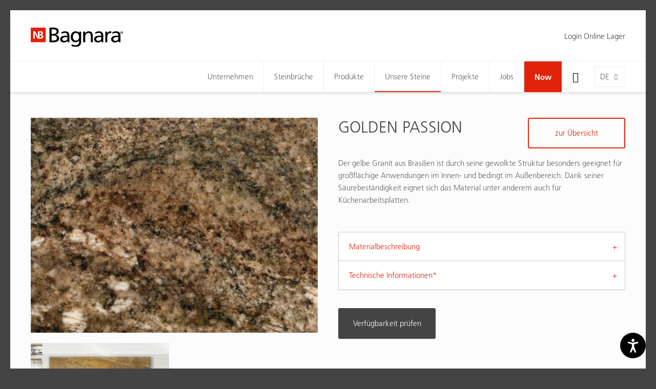

--- FILE ---
content_type: text/html; charset=utf-8
request_url: https://www.bagnara.net/unsere-steine/materialkatalog/golden-passion/
body_size: 11246
content:
<!DOCTYPE html>
<html lang="de" data-lang-id="1">
<head>
    <meta charset="utf-8">
    <meta http-equiv="X-UA-Compatible" content="IE=edge">
    <meta name="viewport" content="width=device-width, initial-scale=1.0, maximum-scale=1">
    <title>GOLDEN PASSION / Materialkatalog / Bagnara</title>
<meta name="description" content="Der gelbe Granit aus Brasilien ist durch seine gewolkte Struktur besonders geeignet für großflächige Anwendungen im Innen- und bedingt im Außenbereich. Dank seiner">
<meta name="robots" content="index, follow">
<link rel="alternate" hreflang="de" href="https://www.bagnara.net/unsere-steine/materialkatalog/golden-passion/" /><link rel="alternate" hreflang="it" href="https://www.bagnara.net/it/le-nostre-pietre/catalogo-materiale/golden-passion/" /><link rel="alternate" hreflang="en" href="https://www.bagnara.net/en/our-stones/material-catalog/golden-passion/" /><link rel="alternate" hreflang="fr" href="https://www.bagnara.net/fr/nos-pierres/catalogue-de-materiaux/golden-passion/" /><link rel="alternate" hreflang="pl" href="https://www.bagnara.net/pl/nasze-kamienie/katalog-materialow/golden-passion/" />
<link rel="canonical" href="https://www.bagnara.net/unsere-steine/materialkatalog/golden-passion/" />

            <meta property="og:url" content="https://www.bagnara.net/unsere-steine/materialkatalog/golden-passion/"/>
            <meta property="og:title" content="GOLDEN PASSION / Materialkatalog / Bagnara"/>
            <meta property="og:description" content="Der gelbe Granit aus Brasilien ist durch seine gewolkte Struktur besonders geeignet für großflächige Anwendungen im Innen- und bedingt im Außenbereich. Dank seiner Säurebeständigkeit eignet sich"/>
            <meta property="og:type" content="Article"/>
            <meta name="twitter:card" content="summary_large_image"/>
        

                <meta property="og:image" content="https://www.bagnara.net/images/og_share/material-fiv-fiv_cam_1.jpg?ts=1744896959" />
                <meta property="og:image:width" content="1440" />
                <meta property="og:image:height" content="1080" />
                <meta property="twitter:image" content="https://www.bagnara.net/images/og_share/material-fiv-fiv_cam_1.jpg?ts=1744896959" />
                <meta name="image" content="https://www.bagnara.net/images/og_share/material-fiv-fiv_cam_1.jpg?ts=1744896959" />
            

    <link rel="apple-touch-icon-precomposed" sizes="57x57" href="/resources/favicon/bagnara/apple-touch-icon-57x57.png"/>
    <link rel="apple-touch-icon-precomposed" sizes="114x114" href="/resources/favicon/bagnara/apple-touch-icon-114x114.png"/>
    <link rel="apple-touch-icon-precomposed" sizes="72x72" href="/resources/favicon/bagnara/apple-touch-icon-72x72.png"/>
    <link rel="apple-touch-icon-precomposed" sizes="144x144" href="/resources/favicon/bagnara/apple-touch-icon-144x144.png"/>
    <link rel="apple-touch-icon-precomposed" sizes="60x60" href="/resources/favicon/bagnara/apple-touch-icon-60x60.png"/>
    <link rel="apple-touch-icon-precomposed" sizes="120x120" href="/resources/favicon/bagnara/apple-touch-icon-120x120.png"/>
    <link rel="apple-touch-icon-precomposed" sizes="76x76" href="/resources/favicon/bagnara/apple-touch-icon-76x76.png"/>
    <link rel="apple-touch-icon-precomposed" sizes="152x152" href="/resources/favicon/bagnara/apple-touch-icon-152x152.png"/>
    <link rel="icon" type="image/png" href="/resources/favicon/bagnara/favicon-196x196.png" sizes="196x196"/>
    <link rel="icon" type="image/png" href="/resources/favicon/bagnara/favicon-96x96.png" sizes="96x96"/>
    <link rel="icon" type="image/png" href="/resources/favicon/bagnara/favicon-32x32.png" sizes="32x32"/>
    <link rel="icon" type="image/png" href="/resources/favicon/bagnara/favicon-16x16.png" sizes="16x16"/>
    <link rel="icon" type="image/png" href="/resources/favicon/bagnara/favicon-128.png" sizes="128x128"/>
    <meta name="application-name" content="Nikolaus Bagnara AG"/>
    <meta name="msapplication-TileColor" content="#FFFFFF"/>
    <meta name="msapplication-TileImage" content="/resources/faviconbagnara//mstile-144x144.png"/>
    <meta name="msapplication-square70x70logo" content="/resources/favicon/bagnara/mstile-70x70.png"/>
    <meta name="msapplication-square150x150logo" content="/resources/favicon/bagnara/mstile-150x150.png"/>
    <meta name="msapplication-wide310x150logo" content="/resources/favicon/bagnara/mstile-310x150.png"/>
    <meta name="msapplication-square310x310logo" content="/resources/favicon/bagnara/mstile-310x310.png"/>
    <meta name="geo.region" content="IT-BZ"/>
    <meta name="geo.placename" content="Eppan "/>
    <meta name="geo.position" content="46.459361;11.265117"/>
    <meta name="ICBM" content="46.459361,11.265117"/>
    <meta name="msvalidate.01" content="B1742F21979A7D055E2E6C657B223FD0"/>
    <meta name="google-site-verification" content="Y6QAdwMKTT3EoK2wck-uuyO-YT1ora2JnRwn3WIlP6k" /"/>
    <link rel="stylesheet" href="/resources/dist/app.min1753683897.css" type="text/css" media="screen,print"/>
                <script>
            (function (w, d, s, l, i) {
                w[l] = w[l] || [];
                w[l].push({
                    'gtm.start':
                        new Date().getTime(), event: 'gtm.js'
                });
                var f = d.getElementsByTagName(s)[0],
                    j = d.createElement(s), dl = l != 'dataLayer' ? '&l=' + l : '';
                j.async = true;
                j.src =
                    'https://www.googletagmanager.com/gtm.js?id=' + i + dl;
                f.parentNode.insertBefore(j, f);
            })(window, document, 'script', 'dataLayer', 'GTM-557DG72');
        </script>
            
            <script class="_iub_cs_activate-inline" type="text/plain" data-iub-purposes="2,3,4,5">
            !function (f, b, e, v, n, t, s) {
                if (f.fbq) return;
                n = f.fbq = function () {
                    n.callMethod ?
                        n.callMethod.apply(n, arguments) : n.queue.push(arguments)
                };
                if (!f._fbq) f._fbq = n;
                n.push = n;
                n.loaded = !0;
                n.version = '2.0';
                n.queue = [];
                t = b.createElement(e);
                t.async = !0;
                t.src = v;
                s = b.getElementsByTagName(e)[0];
                s.parentNode.insertBefore(t, s)
            }(window, document, 'script',
                'https://connect.facebook.net/en_US/fbevents.js');
            fbq('init', '1577462972952657');
            fbq('track', 'PageView');
        </script>
        <noscript>
            <img height="1" width="1" class="_iub_cs_activate" data-suppressedsrc="https://www.facebook.com/tr?id=1577462972952657&ev=PageView&noscript=1" data-iub-purposes="2,3,4,5"/>
        </noscript>
    
    <script class="_iub_cs_activate-inline" type="text/plain" data-iub-purposes="2,3,4,5">
        (function (c, l, a, r, i, t, y) {
            c[a] = c[a] || function () {
                (c[a].q = c[a].q || []).push(arguments)
            };
            t = l.createElement(r);
            t.async = 1;
            t.src = "https://www.clarity.ms/tag/" + i;
            y = l.getElementsByTagName(r)[0];
            y.parentNode.insertBefore(t, y);
        })(window, document, "clarity", "script", "6k3za8vxh4");
    </script>

    <script type="text/javascript" src="https://secure.intuition-agile-7.com/js/798806.js" ></script>
    <noscript><img src="https://secure.intuition-agile-7.com/798806.png" style="display:none;" /></noscript>
 

    <script defer="true" type="text/javascript"> 
        (function(w,d,s,l,i){ 
            var g=w[l] ? '&s='+w[l]:'', 
                f=d.getElementsByTagName(s)[0], 
                j=d.createElement(s); 
            j.async=true,
            j.src='https://svrdntfctn.com/stm.js?id='+i+g; 
            j.referrerPolicy='no-referrer-when-downgrade';    
            f.parentNode.insertBefore(j,f); }
        )(window,document,'script','name','A5w2m8x0r5i6') 
    </script>

    <script type="application/ld+json">[{"@context":"http:\/\/schema.org","@type":"Organization","image":"","url":"https:\/\/www.bagnara.net\/","name":"Nikolaus Bagnara AG","sameAs":["https:\/\/www.facebook.com\/bagnara.truestones\/","https:\/\/www.instagram.com\/bagnara.truestones\/","https:\/\/www.linkedin.com\/company\/nikolaus-bagnara-s-p-a---ag","https:\/\/www.youtube.com\/channel\/UCX8YARPs6KE5ZPCu8-5poLg\/"],"contactPoint":[{"@type":"ContactPoint","contactType":"customer support","telephone":"+39 0471 66 21 09"}]}]</script><script type="application/ld+json">[{"@context":"http:\/\/schema.org","@type":"LocalBusiness","@id":"https:\/\/www.bagnara.net\/","url":"https:\/\/www.bagnara.net\/","name":"Nikolaus Bagnara AG","telephone":"+39 0471 66 21 09","address":{"streetAddress":"Maria-Rast-Weg 34","addressLocality":"Eppan ","addressRegion":"S\u00fcdtirol","addressCountry":"IT","postalCode":"39057 "},"geo":{"@type":"GeoCoordinates","latitude":"46.459361","longitude":"11.265117"}}]</script><script type="application/ld+json">[{"@context":"http:\/\/schema.org","@type":"BreadcrumbList","itemListElement":[{"@type":"ListItem","position":1,"item":{"@id":"https:\/\/www.bagnara.net\/unsere-steine\/materialkatalog\/golden-passion\/","name":"GOLDEN PASSION"}},{"@type":"ListItem","position":2,"item":{"@id":"https:\/\/www.bagnara.net\/unsere-steine\/materialkatalog\/","name":"Materialkatalog"}},{"@type":"ListItem","position":3,"item":{"@id":"https:\/\/www.bagnara.net\/unsere-steine\/","name":"Unsere Steine"}}]}]</script>
    <script type='text/javascript'>
        function iubendaLanguageSwitch() {
            var menuToggler = document.querySelector('.cookieBannerLanguageSwitch .cookieBannerLanguageToggler');
            menuToggler.onclick = function() {
                this.parentElement.classList.toggle('menu-open');
            };
        }</script><script type="text/javascript">
var _iub = _iub || [];
_iub.csConfiguration = {"enableCcpa":true,"countryDetection":true,"invalidateConsentWithoutLog":true,"askConsentAtCookiePolicyUpdate":true,"consentOnContinuedBrowsing":false,"perPurposeConsent":true,"ccpaAcknowledgeOnDisplay":true,"lang":"de","siteId":2137607,"cookiePolicyId":50108615,"privacyPolicyUrl":"https://www.bagnara.net/datenschutz/", "callback":{ "onReady":function(){iubendaLanguageSwitch() },onPreferenceExpressedOrNotNeeded: function (preference) {
            dataLayer.push({
                iubenda_ccpa_opted_out: _iub.cs.api.isCcpaOptedOut()
            });
            if (!preference) {
                dataLayer.push({
                    event: "iubenda_preference_not_needed"
                });
            } else {
                if (preference.consent === true) {
                    dataLayer.push({
                        event: "iubenda_consent_given"
                    });
                } else if (preference.consent === false) {
                    dataLayer.push({
                        event: "iubenda_consent_rejected"
                    });
                } else if (preference.purposes) {
                    for (var purposeId in preference.purposes) {
                        if (preference.purposes[purposeId]) {
                            dataLayer.push({
                                event: "iubenda_consent_given_purpose_" + purposeId
                            });
                        }
                    }
                }
            }
        } }, "banner":{ "acceptButtonDisplay":true,"customizeButtonDisplay":true,"acceptButtonColor":"#0073CE","acceptButtonCaptionColor":"white","customizeButtonColor":"#DADADA","customizeButtonCaptionColor":"#4D4D4D","rejectButtonDisplay":true,"rejectButtonColor":"#0073CE","rejectButtonCaptionColor":"white","position":"float-center","backgroundOverlay":true,"textColor":"black","backgroundColor":"white","html":"<div class=\"iubenda-cs-container\">     <div class=\"iubenda-cs-content\">         <div class=\"iubenda-cs-rationale\">             <div class=\"iubenda-banner-content iubenda-custom-content\" role=\"document\" tabindex=\"0\"> %{banner_content}</div>             <div class=\"iubenda-cs-opt-group\">                 <div class=\"iubenda-cs-opt-group-custom\">                     <button class=\"iubenda-cs-customize-btn\" tabindex=\"0\" role=\"button\" aria-pressed=\"false\"> Mehr erfahren und Anpassen                     </button>                 </div>                 <div class=\"iubenda-cs-opt-group-consent\">                     <button class=\"iubenda-cs-reject-btn iubenda-cs-btn-primary\" tabindex=\"0\" role=\"button\" aria-pressed=\"false\">                         Ablehnen                   </button> <button class=\"iubenda-cs-accept-btn iubenda-cs-btn-primary\" tabindex=\"0\" role=\"button\" aria-pressed=\"false\">                         Zustimmen                   </button>                                     </div>             </div>             <div class=\"cookieBannerLanguageSwitch\"><div class=\"cookieBannerLanguageToggler\"><svg aria-hidden=\"true\" focusable=\"false\" data-prefix=\"fal\" data-icon=\"globe\" class=\"svg-inline--fa fa-globe fa-w-16\" role=\"img\" xmlns=\"http://www.w3.org/2000/svg\" viewBox=\"0 0 496 512\"><path fill=\"currentColor\" d=\"M248 8C111 8 0 119 0 256s111 248 248 248 248-111 248-248S385 8 248 8zm193.2 152h-82.5c-9-44.4-24.1-82.2-43.2-109.1 55 18.2 100.2 57.9 125.7 109.1zM336 256c0 22.9-1.6 44.2-4.3 64H164.3c-2.7-19.8-4.3-41.1-4.3-64s1.6-44.2 4.3-64h167.4c2.7 19.8 4.3 41.1 4.3 64zM248 40c26.9 0 61.4 44.1 78.1 120H169.9C186.6 84.1 221.1 40 248 40zm-67.5 10.9c-19 26.8-34.2 64.6-43.2 109.1H54.8c25.5-51.2 70.7-90.9 125.7-109.1zM32 256c0-22.3 3.4-43.8 9.7-64h90.5c-2.6 20.5-4.2 41.8-4.2 64s1.5 43.5 4.2 64H41.7c-6.3-20.2-9.7-41.7-9.7-64zm22.8 96h82.5c9 44.4 24.1 82.2 43.2 109.1-55-18.2-100.2-57.9-125.7-109.1zM248 472c-26.9 0-61.4-44.1-78.1-120h156.2c-16.7 75.9-51.2 120-78.1 120zm67.5-10.9c19-26.8 34.2-64.6 43.2-109.1h82.5c-25.5 51.2-70.7 90.9-125.7 109.1zM363.8 320c2.6-20.5 4.2-41.8 4.2-64s-1.5-43.5-4.2-64h90.5c6.3 20.2 9.7 41.7 9.7 64s-3.4 43.8-9.7 64h-90.5z\"></path></svg></div><div class=\"cookieBannerLanguageMenu\"><span class=\"active\">de</span><a href=\"https://www.bagnara.net/it/le-nostre-pietre/catalogo-materiale/golden-passion/\">it</a><a href=\"https://www.bagnara.net/en/our-stones/material-catalog/golden-passion/\">en</a><a href=\"https://www.bagnara.net/fr/nos-pierres/catalogue-de-materiaux/golden-passion/\">fr</a><a href=\"https://www.bagnara.net/pl/nasze-kamienie/katalog-materialow/golden-passion/\">pl</a></div></div>         </div>     </div> </div>" }};
</script>
<script type="text/javascript" src="//cdn.iubenda.com/cs/ccpa/stub.js"></script>
<script type="text/javascript" src="//cdn.iubenda.com/cs/iubenda_cs.js" charset="UTF-8" async></script></head>
<body class="loading  ">

        <noscript><iframe src="https://www.googletagmanager.com/ns.html?id=GTM-557DG72" height="0" width="0" style="display:none;visibility:hidden"></iframe></noscript>
<div id="page-wrapper">

    <div class="off-canvas-wrapper">
        <!-- Offcanvas Left -->
        <div class="off-canvas position-left padding-large-bottom" id="off-canvas-navigation" data-off-canvas>
            <button class="close-button" aria-label="Close menu" type="button" data-close>
                <i class="icon-delete" aria-hidden="true"></i>
            </button>
            <ul class="off-canvas-menu vertical menu accordion-menu" data-accordion-menu>
    <li class="">
        <a href="https://www.bagnara.net/">Home</a>
    </li>
            <!-- root categories -->
        <li class="">
            <a href="https://www.bagnara.net/unternehmen/">Unternehmen</a>
                            <ul class="vertical menu">
                    <li><a href="https://www.bagnara.net/unternehmen/">Bagnara</a></li><li><a href="https://www.bagnara.net/unternehmen/geschichte/">Geschichte</a></li><li><a href="https://www.bagnara.net/unternehmen/weltweit/">Weltweit</a></li><li><a href="https://www.bagnara.net/unternehmen/kontakte/">Kontakte</a></li>                </ul>
                    </li>
            <!-- root categories -->
        <li class="">
            <a href="https://www.bagnara.net/steinbrueche/">Steinbrüche</a>
                    </li>
            <!-- root categories -->
        <li class="">
            <a href="https://www.bagnara.net/produkte/">Produkte</a>
                            <ul class="vertical menu">
                    <li><a href="https://www.bagnara.net/produkte/">360° Naturstein</a></li><li><a href="https://www.bagnara.net/produkte/bloecke/">Blöcke</a></li><li><a href="https://www.bagnara.net/produkte/rohplatten/">Rohplatten</a></li><li><a href="https://www.bagnara.net/produkte/massanfertigung/">Maßanfertigung</a></li>                </ul>
                    </li>
            <!-- root categories -->
        <li class="active">
            <a href="https://www.bagnara.net/unsere-steine/">Unsere Steine</a>
                            <ul class="vertical menu">
                    <li><a href="https://www.bagnara.net/unsere-steine/">Naturstein ist einzigartig</a></li><li><a href="https://www.bagnara.net/unsere-steine/bagnara-selection/">Bagnara Selection</a></li><li><a href="https://www.bagnara.net/unsere-steine/kitchen-selection/">Kitchen Selection</a></li><li><a href="https://www.bagnara.net/unsere-steine/materialkatalog/">Materialkatalog</a></li><li><a href="https://www.bagnara.net/unsere-steine/outlet/">Outlet</a></li><li><a href="https://www.bagnara.net/online-lager">Online Lager</a></li><li><a href="https://www.bagnara.net/kitchen-selection/">Kitchen Selection</a></li>                </ul>
                    </li>
            <!-- root categories -->
        <li class="">
            <a href="https://www.bagnara.net/projekte/">Projekte</a>
                    </li>
            <!-- root categories -->
        <li class="">
            <a href="https://www.bagnara.net/jobs/">Jobs</a>
                            <ul class="vertical menu">
                    <li><a href="https://www.bagnara.net/jobs/">Wir als Arbeitgeber</a></li><li><a href="https://www.bagnara.net/jobs/offene-stellen/">Offene Stellen</a></li><li><a href="https://www.bagnara.net/jobs/unsere-berufsbilder/">Unsere Berufsbilder</a></li>                </ul>
                    </li>
            <!-- root categories -->
        <li class="">
            <a href="https://www.bagnara.net/now/">Now</a>
                    </li>
    </ul>
<!-- Language -->
<ul class="languages">
                        <li class="active">
            <a href="https://www.bagnara.net/unsere-steine/materialkatalog/">
                de            </a>
        </li>
                    <li class="">
            <a href="https://www.bagnara.net/it/le-nostre-pietre/catalogo-materiale/">
                it            </a>
        </li>
                    <li class="">
            <a href="https://www.bagnara.net/en/our-stones/material-catalog/">
                en            </a>
        </li>
                    <li class="">
            <a href="https://www.bagnara.net/fr/nos-pierres/catalogue-de-materiaux/">
                fr            </a>
        </li>
                    <li class="">
            <a href="https://www.bagnara.net/pl/nasze-kamienie/katalog-materialow/">
                pl            </a>
        </li>
    </ul>


    <h4 class="heading medium">Kundenbereich</h4>

        <ul class="off-canvas-menu vertical menu accordion-menu lined" data-accordion-menu>
                    <li>
                <a href="https://www.bagnara.net/mitgliederbereich/" class="member-button gray">Login Online Lager</a>
            </li>
            </ul>
        </div>

        <!-- Page Content -->
        <div class="off-canvas-content" data-off-canvas-content>
            <header id="header">
                <div class="header-top">
    <div class="row">
        <div class="column large-3">
            <a href="https://www.bagnara.net/" class="logo">
                <img src="https://www.bagnara.net/images/noeffect/logo-bagnara.svg?ts=1665674430" alt="logo-bagnara.svg" title="logo-bagnara.svg" width="699.7" height="149.5" />            </a>
        </div>

                    <div class="magazin-nav column large-9">
                <div class="float-right">
                                            <a href="https://www.bagnara.net/mitgliederbereich/" class="member-button gray">
                            Login Online Lager
                        </a>
                    
                    
                    
                </div>
            </div>
            </div>
</div>
<div class="header-bottom">
    <div class="navigation-bar">
        <div class="row column">
            <button class="hamburger" type="button" data-toggle="off-canvas-navigation"><i class="icon-menu"></i>
            </button>
            <a href="https://www.bagnara.net/" class="logo">
                <img src="https://www.bagnara.net/images/noeffect/logo-bagnara.svg?ts=1665674430" alt="logo-bagnara.svg" title="logo-bagnara.svg" width="699.7" height="149.5" />            </a>

            
                        
            <div class="language-switch">
                    <div class="language-toggle">
        <div class="current-language">de</div>
        <ul class="languages">
            
                            
                                <li>
                    <a href="https://www.bagnara.net/it/le-nostre-pietre/catalogo-materiale/golden-passion/">it</a>
                </li>
                        
                                <li>
                    <a href="https://www.bagnara.net/en/our-stones/material-catalog/golden-passion/">en</a>
                </li>
                        
                                <li>
                    <a href="https://www.bagnara.net/fr/nos-pierres/catalogue-de-materiaux/golden-passion/">fr</a>
                </li>
                        
                                <li>
                    <a href="https://www.bagnara.net/pl/nasze-kamienie/katalog-materialow/golden-passion/">pl</a>
                </li>
                                </ul>
    </div>
            </div>
                            <div class="buttons">
                    <button class="search-toggle show-for-large" type="button">
                        <i class="icon-search"></i>
                    </button>
                </div>
                        <!-- Navigation -->
            <nav id="main-navigation">
                <ul class="menu clearfix">
            <!-- root categories -->
        <li class="menu-item   has-dropdown">
            <a href="https://www.bagnara.net/unternehmen/">Unternehmen</a>
                            <ul>
                                                                <li class="">
                            <a href="https://www.bagnara.net/unternehmen/">
                                Bagnara                            </a>
                        </li>
                                            <li class="">
                            <a href="https://www.bagnara.net/unternehmen/geschichte/">
                                Geschichte                            </a>
                        </li>
                                            <li class="">
                            <a href="https://www.bagnara.net/unternehmen/weltweit/">
                                Weltweit                            </a>
                        </li>
                                            <li class="">
                            <a href="https://www.bagnara.net/unternehmen/kontakte/">
                                Kontakte                            </a>
                        </li>
                                    </ul>
                    </li>
            <!-- root categories -->
        <li class="menu-item  ">
            <a href="https://www.bagnara.net/steinbrueche/">Steinbrüche</a>
                    </li>
            <!-- root categories -->
        <li class="menu-item   has-dropdown">
            <a href="https://www.bagnara.net/produkte/">Produkte</a>
                            <ul>
                                                                <li class="">
                            <a href="https://www.bagnara.net/produkte/">
                                360° Naturstein                            </a>
                        </li>
                                            <li class="">
                            <a href="https://www.bagnara.net/produkte/bloecke/">
                                Blöcke                            </a>
                        </li>
                                            <li class="">
                            <a href="https://www.bagnara.net/produkte/rohplatten/">
                                Rohplatten                            </a>
                        </li>
                                            <li class="">
                            <a href="https://www.bagnara.net/produkte/massanfertigung/">
                                Maßanfertigung                            </a>
                        </li>
                                    </ul>
                    </li>
            <!-- root categories -->
        <li class="menu-item  active has-dropdown">
            <a href="https://www.bagnara.net/unsere-steine/">Unsere Steine</a>
                            <ul>
                                                                <li class="">
                            <a href="https://www.bagnara.net/unsere-steine/">
                                Naturstein ist einzigartig                            </a>
                        </li>
                                            <li class="">
                            <a href="https://www.bagnara.net/unsere-steine/bagnara-selection/">
                                Bagnara Selection                            </a>
                        </li>
                                            <li class="">
                            <a href="https://www.bagnara.net/unsere-steine/kitchen-selection/">
                                Kitchen Selection                            </a>
                        </li>
                                            <li class="active">
                            <a href="https://www.bagnara.net/unsere-steine/materialkatalog/">
                                Materialkatalog                            </a>
                        </li>
                                            <li class="">
                            <a href="https://www.bagnara.net/unsere-steine/outlet/">
                                Outlet                            </a>
                        </li>
                                            <li class="">
                            <a href="https://www.bagnara.net/online-lager">
                                Online Lager                            </a>
                        </li>
                                    </ul>
                    </li>
            <!-- root categories -->
        <li class="menu-item  ">
            <a href="https://www.bagnara.net/projekte/">Projekte</a>
                    </li>
            <!-- root categories -->
        <li class="menu-item   has-dropdown">
            <a href="https://www.bagnara.net/jobs/">Jobs</a>
                            <ul>
                                                                <li class="">
                            <a href="https://www.bagnara.net/jobs/">
                                Wir als Arbeitgeber                            </a>
                        </li>
                                            <li class="">
                            <a href="https://www.bagnara.net/jobs/offene-stellen/">
                                Offene Stellen                            </a>
                        </li>
                                            <li class="">
                            <a href="https://www.bagnara.net/jobs/unsere-berufsbilder/">
                                Unsere Berufsbilder                            </a>
                        </li>
                                    </ul>
                    </li>
            <!-- root categories -->
        <li class="menu-item red  has-dropdown">
            <a href="https://www.bagnara.net/now/">Now</a>
                    </li>
    </ul>            </nav>
        </div>
    </div>
    <div class="search-bar">
                <form action="https://www.bagnara.net/suche/" method="get" class="row column">
            <div class="form-icon form-icon-left">
                <i class="icon-search"></i>
                <input type="text" placeholder="Suchbegriff eingeben..." name="search" value="" autocomplete="off" tabindex="1">
                <a href="javascript:;" class="close-button"><i class="icon-delete"></i></a>
            </div>
        </form>
    </div>
</div>
<div class="cart-notice">
    <i class="icon-shopping-cart"></i>
    zur Anfrage hinzugefügt
</div>            </header>

            <main id="main">
                <!-- Article -->
                <div class="material-detail section-wrapper padding-large-bottom">
    <div class="row margin-top margin-bottom">
        <div class="large-6 columns margin-bottom margin-bottom-remove-for-large">
            <div class="product-description margin-bottom hide-for-large">
                <h1 class="heading large">GOLDEN PASSION</h1>
                
                <div class="text">Der gelbe Granit aus Brasilien ist durch seine gewolkte Struktur besonders geeignet für großflächige Anwendungen im Innen- und bedingt im Außenbereich. Dank seiner Säurebeständigkeit eignet sich das Material unter anderem auch für Küchenarbeitsplatten.</div>
            </div>

                                            <div class="product-image-slider">
                                            <a href="https://www.bagnara.net/images/og_share/material-fiv-fiv_cam_1.jpg?ts=1744896959" class="image zoom-in"
                           data-fancybox="gallery" data-smart-fancybox>
                            <img src="https://www.bagnara.net/images/material_detail/lazy__720_540.gif" alt="material-fiv-fiv_cam_1.jpg" title="FIV_CAM+1.jpg" width="720" height="540" data-lazy="https://www.bagnara.net/images/material_detail/material-fiv-fiv_cam_1.jpg?ts=1744896959" class="lazy" />                        </a>
                                    </div>
                        <div class="image-gallery-thumbs">
                <div class="row xxlarge-up-3 large-up-2 gm-up-3 gs-up-2 small-up-1 gutter-small">

                                            <div class="column grid-item">
                                                            <a href="https://www.bagnara.net/images/og_share/material-fiv-fiv_las_1.jpg?ts=1744896959"
                                   class="image zoom-in visible"
                                   data-fancybox="lastre-3353" data-smart-fancybox
                                >
                                    <img src="https://www.bagnara.net/images/material_thumb/lazy__584_332.gif" alt="material-fiv-fiv_las_1.jpg" title="FIV_LAS+1.jpg" width="584" height="332" data-lazy="https://www.bagnara.net/images/material_thumb/material-fiv-fiv_las_1.jpg?ts=1744896959" class="lazy" />                                    <div class="gallery-title">Rohplatten</div>
                                                                    </a>
                                                    </div>
                    
                    
                                    </div>
            </div>


        </div>
        <div class="large-6 columns">
            <div class="product-description margin-bottom show-for-large">
                <h1 class="heading large">GOLDEN PASSION</h1>
                
                <div class="text">Der gelbe Granit aus Brasilien ist durch seine gewolkte Struktur besonders geeignet für großflächige Anwendungen im Innen- und bedingt im Außenbereich. Dank seiner Säurebeständigkeit eignet sich das Material unter anderem auch für Küchenarbeitsplatten.</div>

                                    <a href="https://www.bagnara.net/unsere-steine/materialkatalog/"
                       class="button">zur Übersicht</a>
                            </div>

            <div>
                <ul class="accordion" data-accordion data-multi-expand="true" data-allow-all-closed="true">
                                        <li class="accordion-item" data-accordion-item>
                        <a href="javascript:;" class="accordion-title">Materialbeschreibung</a>

                        <div class="accordion-content padding-remove" data-tab-content>
                            <div class="product-table">
                                <table>
                                    <tbody class="border-remove">

                                                                            <tr>
                                            <td>Handelskategorie</td>
                                            <td>Granit</td>
                                        </tr>
                                    
                                                                            <tr>
                                            <td>Herkunft</td>
                                            <td>Brasilien</td>
                                        </tr>
                                                                                                                <tr>
                                            <td>Farbe</td>
                                            <td>Gelb, Gold</td>
                                        </tr>
                                                                                                                <tr>
                                            <td>Struktur</td>
                                            <td>Gewolkt</td>
                                        </tr>
                                    
                                                                            <tr>
                                            <td>Anwendungsbereich</td>
                                            <td>Innenbereich und bedingt Außenbereich</td>
                                        </tr>
                                                                        </tbody>
                                </table>
                            </div>
                        </div>
                    </li>
                    

                    <li class="accordion-item " data-accordion-item>
                        <a href="javascript:;" class="accordion-title">Technische Informationen* </a>

                        <div class="accordion-content padding-remove" data-tab-content>
                                                            <div class="request-login-form">
    <p>
        Bitte kontaktieren sie uns, um Zugriff auf die technischen Informationen zu erhalten. Füllen Sie dafür das untere Formular aus.	
    </p>
        <div id="rex-yform" class="yform">

    <form action="https://www.bagnara.net/unsere-steine/materialkatalog/golden-passion/#request-login-form-request-login-20" method="post" id="request-login-form-request-login-20" class="rex-yform" enctype="multipart/form-data" novalidate  >
        
        
        <div class="form-fields ">
                <script>
        if (typeof grecaptcha == 'undefined') {
            var s = document.createElement('script');
            s.type = 'text/javascript';
            s.src = "https://www.google.com/recaptcha/api.js?onload=recaptchaOnload328592&render=6LfPY8wZAAAAAK_WCPTbt4NStCZosST4-G5cPMae";
            document.body.appendChild(s);
        } else {
            recaptchaOnload328592();
        }
        function recaptchaOnload328592() {
            grecaptcha.execute('6LfPY8wZAAAAAK_WCPTbt4NStCZosST4-G5cPMae', {action: 'homepage'})
                .then(function (token) {
                    var gRecaptchas = document.querySelectorAll(".g-recaptcha-response");
                    for (var i in gRecaptchas) {
                        gRecaptchas[i].value = token
                    }
                });
        };
    </script>
<input type="hidden" class="g-recaptcha-response" name="g-recaptcha-response-request-login-form-request-login-20" value=""/>
<div class="row medium-up-2"><div class="form-is-required column name " id="yform-request-login-form-request-login-20-name" >
    <label for="yform-request-login-form-request-login-20-field-2">Nach- und Vorname</label>
        <input type="text" name="FORM[request-login-form-request-login-20][2]" id="yform-request-login-form-request-login-20-field-2" value="" class="form-control" />
        </div>
<div class="form-is-required column company " id="yform-request-login-form-request-login-20-company" >
    <label for="yform-request-login-form-request-login-20-field-4">Firma</label>
        <input type="text" name="FORM[request-login-form-request-login-20][4]" id="yform-request-login-form-request-login-20-field-4" value="" class="form-control" />
        </div>
<div class="form-email form-is-required column email " id="yform-request-login-form-request-login-20-email" >
    <label for="yform-request-login-form-request-login-20-field-6">E-Mail</label>
        <input type="email" name="FORM[request-login-form-request-login-20][6]" id="yform-request-login-form-request-login-20-field-6" value="" class="form-control" />
        </div>
<div class="form-is-required column phone " id="yform-request-login-form-request-login-20-phone" >
    <label for="yform-request-login-form-request-login-20-field-9">Telefon</label>
        <input type="text" name="FORM[request-login-form-request-login-20][9]" id="yform-request-login-form-request-login-20-field-9" value="" class="form-control" />
        </div>
</div><div class="row"><div class="column" id="yform-request-login-form-request-login-20-message" >
            <label class="control-label" for="yform-request-login-form-request-login-20-field-12">Allgemeine Bemerkungen</label>
    
    
    <textarea class="form-control" name="FORM[request-login-form-request-login-20][12]" id="yform-request-login-form-request-login-20-field-12" rows="3" maxlength=""></textarea>
    
    </div>
</div><div class="row column margin-small-top"><div class="custom-checkbox yform-element form-is-required  formcheckbox form-is-required" id="yform-request-login-form-request-login-20-privacy" >
    <label class="checkbox-label">
        <input type="checkbox" id="yform-request-login-form-request-login-20-field-16" name="FORM[request-login-form-request-login-20][16]"
               value="1" />
        Ich habe die <a href="https://www.bagnara.net/datenschutzerklaerung-lager/" target="_blank">Datenschutzerklärung</a> gelesen und akzeptiert.                <span class="checkbox"></span>
    </label>
</div>


</div><div class="row column margin-small-top">

        <button class="button expanded" type="submit" name="FORM[request-login-form-request-login-20][20]" id="yform-request-login-form-request-login-20-field-20-anfrage_senden"
            value="Anfrage senden">
                Anfrage senden            </button>
</div><input type="hidden" name="FORM[request-login-form-request-login-20][22]" id="yform-request-login-form-request-login-20-_csrf_token" value="stwrgTeBJa843CSKMV8Y3rUpjikwHxgR6vCFF7WTXXY" />
        </div>

        
                                    <input type="hidden" name="FORM[request-login-form-request-login-20][send]" value="1"/>
                    
            </form>
</div>
</div>
                                                    </div>
                    </li>
                </ul>


                                    <a href="https://www.bagnara.net/online-lager/golden-passion/" class="button secondary full margin-small-top">Verfügbarkeit prüfen</a>
                                
            </div>
        </div>
    </div>

            <div class="row column">
            <h3 class="heading medium border-top">Materialien die Sie interessieren könnten</h3>
        </div>

        <div class="row xlarge-up-6 medium-up-3 gs-up-2">

                            <div class="column grid-item">
                    <div class="box product-box">
                        <a class="image zoom-in" href="https://www.bagnara.net/unsere-steine/materialkatalog/giallo-palustris/">
                            <img src="https://www.bagnara.net/images/image_square_small/lazy__620_620.gif" alt="material-gpa-gpa_cam_1.jpg" title="GPA_CAM+1.jpg" width="620" height="620" data-lazy="https://www.bagnara.net/images/image_square_small/material-gpa-gpa_cam_1.jpg?ts=1744896966" class="lazy" />                        </a>
                        <div class="content">
                            <h3 class="heading small padding-small-bottom">
                                <a href="https://www.bagnara.net/unsere-steine/materialkatalog/giallo-palustris/">GIALLO PALUSTRIS</a>
                            </h3>
                        </div>
                    </div>
                </div>
                            <div class="column grid-item">
                    <div class="box product-box">
                        <a class="image zoom-in" href="https://www.bagnara.net/unsere-steine/materialkatalog/san-luiz/">
                            <img src="https://www.bagnara.net/images/image_square_small/lazy__620_620.gif" alt="material-slo-slo_cam_1.jpg" title="SLO_CAM+1.jpg" width="620" height="620" data-lazy="https://www.bagnara.net/images/image_square_small/material-slo-slo_cam_1.jpg?ts=1744897058" class="lazy" />                        </a>
                        <div class="content">
                            <h3 class="heading small padding-small-bottom">
                                <a href="https://www.bagnara.net/unsere-steine/materialkatalog/san-luiz/">SAN LUIZ</a>
                            </h3>
                        </div>
                    </div>
                </div>
                            <div class="column grid-item">
                    <div class="box product-box">
                        <a class="image zoom-in" href="https://www.bagnara.net/unsere-steine/materialkatalog/giallo-california/">
                            <img src="https://www.bagnara.net/images/image_square_small/lazy__620_620.gif" alt="material-gca-gca_cam_1.jpg" title="GCA_CAM+1.jpg" width="620" height="620" data-lazy="https://www.bagnara.net/images/image_square_small/material-gca-gca_cam_1.jpg?ts=1744896962" class="lazy" />                        </a>
                        <div class="content">
                            <h3 class="heading small padding-small-bottom">
                                <a href="https://www.bagnara.net/unsere-steine/materialkatalog/giallo-california/">GIALLO CALIFORNIA</a>
                            </h3>
                        </div>
                    </div>
                </div>
                            <div class="column grid-item">
                    <div class="box product-box">
                        <a class="image zoom-in" href="https://www.bagnara.net/unsere-steine/materialkatalog/golden-persa-solarius/">
                            <img src="https://www.bagnara.net/images/image_square_small/lazy__620_620.gif" alt="material-gpe-gpe_cam_1.jpg" title="GPE_CAM+1.jpg" width="620" height="620" data-lazy="https://www.bagnara.net/images/image_square_small/material-gpe-gpe_cam_1.jpg?ts=1744896966" class="lazy" />                        </a>
                        <div class="content">
                            <h3 class="heading small padding-small-bottom">
                                <a href="https://www.bagnara.net/unsere-steine/materialkatalog/golden-persa-solarius/">GOLDEN PERSA - SOLARIUS</a>
                            </h3>
                        </div>
                    </div>
                </div>
                            <div class="column grid-item">
                    <div class="box product-box">
                        <a class="image zoom-in" href="https://www.bagnara.net/unsere-steine/materialkatalog/morumbi/">
                            <img src="https://www.bagnara.net/images/image_square_small/lazy__620_620.gif" alt="material-mor-mor_cam_1.jpg" title="MOR_CAM+1.jpg" width="620" height="620" data-lazy="https://www.bagnara.net/images/image_square_small/material-mor-mor_cam_1.jpg?ts=1744896998" class="lazy" />                        </a>
                        <div class="content">
                            <h3 class="heading small padding-small-bottom">
                                <a href="https://www.bagnara.net/unsere-steine/materialkatalog/morumbi/">MORUMBI</a>
                            </h3>
                        </div>
                    </div>
                </div>
                            <div class="column grid-item">
                    <div class="box product-box">
                        <a class="image zoom-in" href="https://www.bagnara.net/unsere-steine/materialkatalog/delicatus-beige/">
                            <img src="https://www.bagnara.net/images/image_square_small/lazy__620_620.gif" alt="material-deb-deb_cam_1.jpg" title="DEB_CAM+1.jpg" width="620" height="620" data-lazy="https://www.bagnara.net/images/image_square_small/material-deb-deb_cam_1.jpg?ts=1744896949" class="lazy" />                        </a>
                        <div class="content">
                            <h3 class="heading small padding-small-bottom">
                                <a href="https://www.bagnara.net/unsere-steine/materialkatalog/delicatus-beige/">DELICATUS BEIGE</a>
                            </h3>
                        </div>
                    </div>
                </div>
            
        </div>
    </div>            </main>

            <footer id="footer">
                <!-- Footer -->
                <div class="footer-top section-wrapper">
    <div class="row">
                    <div class="large-4 columns margin-bottom margin-bottom-remove-for-large">
                <h3 class="heading small">News</h3>
                <div class="news-preview-container">
    

                            <a class="news-preview-box clearfix" href="https://www.bagnara.net/unternehmen/news/betriebsferien-ueber-weihnachten-und-neujahr-72/">
                    <div class="image" style="background-image:url('https://www.bagnara.net/images/thumbnail_square/chiusura_di_natale_2025_2.jpg?ts=1765384880');background-position:center center;"></div>
                    <div class="description">
                        <h5 class="title">Betriebsferien über Weihnachten und Neujahr</h5>
                        <div class="date"><i class="icon-clock"></i>10. Dezember 2025</div>
                    </div>
                </a>
                            <a class="news-preview-box clearfix" href="https://www.bagnara.net/unternehmen/news/hinweise-zur-warenabholung-vor-den-betriebsferien-zu-weihnachten-71/">
                    <div class="image" style="background-image:url('https://www.bagnara.net/images/thumbnail_square/r5_12908.jpg?ts=1763998575');background-position:center center;"></div>
                    <div class="description">
                        <h5 class="title">Hinweise zur Warenabholung vor den Betriebsferien zu Weihnachten</h5>
                        <div class="date"><i class="icon-clock"></i>24. November 2025</div>
                    </div>
                </a>
            

            </div>

            </div>
                <div class="large-4 columns margin-bottom margin-bottom-remove-for-large">
            <h3 class="heading small">Info</h3>
            <ul class="info menu vertical">
                                                                                <li class="">
                            <a href="https://www.bagnara.net/datenschutz/">Datenschutz</a>
                        </li>
                                                                                                    <li class="">
                            <a href="https://www.bagnara.net/datenschutz-besucher/">Datenschutz Besucher</a>
                        </li>
                                                                                                    <li class="">
                            <a href="https://www.bagnara.net/datenschutz-kunden/">Datenschutz Kunden</a>
                        </li>
                                                                                                    <li class="">
                            <a href="https://www.bagnara.net/datenschutz-lieferanten/">Datenschutz Lieferanten</a>
                        </li>
                                                                                                    <li class="">
                            <a href="https://www.bagnara.net/datenschutzerklaerung-jobs/">Datenschutzerklärung Jobs</a>
                        </li>
                                                                                                    <li class="">
                            <a href="https://www.bagnara.net/impressum/">Impressum</a>
                        </li>
                                                                                                    <li class="">
                            <a href="https://www.bagnara.net/agbs/">AGBs</a>
                        </li>
                                                                                                    <li class="">
                            <a href="https://www.bagnara.net/whistleblowing/">Whistleblowing</a>
                        </li>
                                                    <li>
                    <a class="iubenda-cs-preferences-link" href="javascript:;">Cookie-Einstellungen</a>
                </li>
            </ul>

                            <div class="row column hide-for-large">
                    <div class="partners margin-top">
                        <h3 class="heading small">Wir sind Mitglieder</h3>
                                                    <a href="https://www.assomarmomacchine.com/" target="_blank">
                                <img src="https://www.bagnara.net/images/partner-logos/lazy.gif" alt="logo_associazione_marmomacchine.png" title="Confindustria Marmomacchine" data-lazy="https://www.bagnara.net/images/partner-logos/logo_associazione_marmomacchine.png?ts=1567493322" class="lazy" />                            </a>
                                                    <a href="https://stoneisbetter.com/" target="_blank">
                                <img src="https://www.bagnara.net/images/partner-logos/lazy.gif" alt="pna-white.png" title="Pietra Naturale Autentica" data-lazy="https://www.bagnara.net/images/partner-logos/pna-white.png?ts=1567493344" class="lazy" />                            </a>
                                                    <a href="https://www.naturalstoneinstitute.org/" target="_blank">
                                <img src="https://www.bagnara.net/images/partner-logos/lazy.gif" alt="nsi_memberlogo_negativ.png" title="Natural Stone Institute" data-lazy="https://www.bagnara.net/images/partner-logos/nsi_memberlogo_negativ.png?ts=1567493367" class="lazy" />                            </a>
                                                    <a href="http://www.naturstein-suedtirol.it/" target="_blank">
                                <img src="https://www.bagnara.net/images/partner-logos/lazy.gif" alt="logo_naturstein_suedtirol.png" title="Naturstein Südtirol" data-lazy="https://www.bagnara.net/images/partner-logos/logo_naturstein_suedtirol.png?ts=1567493250" class="lazy" />                            </a>
                                                    <a href="http://www.excellentcompanies.eu/" target="_blank">
                                <img src="https://www.bagnara.net/images/partner-logos/lazy.gif" alt="logo_ec_network_partner_farbe_transparent.png" title="Excellent Companies" data-lazy="https://www.bagnara.net/images/partner-logos/logo_ec_network_partner_farbe_transparent.png?ts=1736755200" class="lazy" />                            </a>
                                            </div>
                </div>
                    </div>
        <div class="large-4 columns ">
            <a href="https://www.bagnara.net/" class="logo">
                <img src="https://www.bagnara.net/images/noeffect/logo-bagnara-white.svg?ts=1665674429" alt="logo-bagnara-white.svg" title="logo-bagnara-white.svg" width="699.7" height="149.5" />            </a>
            <div class="address">
                Nikolaus Bagnara AG <br>
                Maria-Rast-Weg 34 <br>
                IT                -39057 Eppan                                     (BZ)
                 <br>
                                    T <a href="tel:+390471662109"
                         class="track_ga" data-ga-action="click" data-ga-category="footer"
                         data-ga-label="phone">
                        +39 0471 66 21 09                    </a>
                                <br>
                                                    <a href="javascript:decryptUnicorn(vasb|ontanen.arg)" class="track_ga" data-ga-action="click"
                       data-ga-category="footer"
                       data-ga-label="mail">info<span class=unicorn><span>_at_</span></span>bagnara.net</a> <br>
                            </div>

                            <div class="margin-small-top">
                    ◷ MO-FR: 8-12 & 14-18
                </div>
                                        <div class="socials">
                                            <a href="https://www.facebook.com/bagnara.truestones/" target="_blank"
                           title="Facebook">
                            <i class="icon-facebook"></i>
                        </a>
                                            <a href="https://www.instagram.com/bagnara.truestones/" target="_blank"
                           title="Instagram">
                            <i class="icon-instagram"></i>
                        </a>
                                            <a href="https://www.linkedin.com/company/nikolaus-bagnara-s-p-a---ag" target="_blank"
                           title="LinkedIn">
                            <i class="icon-linkedin"></i>
                        </a>
                                            <a href="https://www.youtube.com/channel/UCX8YARPs6KE5ZPCu8-5poLg/" target="_blank"
                           title="Youtube">
                            <i class="icon-youtube"></i>
                        </a>
                                    </div>
                    </div>
    </div>
        <div class="row column show-for-large">
        <div class="partners">
            <h3 class="heading small">Wir sind Mitglieder</h3>
                            <a href="https://www.assomarmomacchine.com/" target="_blank">
                    <img src="https://www.bagnara.net/images/partner-logos/lazy.gif" alt="logo_associazione_marmomacchine.png" title="Confindustria Marmomacchine" data-lazy="https://www.bagnara.net/images/partner-logos/logo_associazione_marmomacchine.png?ts=1567493322" class="lazy" />                </a>
                            <a href="https://stoneisbetter.com/" target="_blank">
                    <img src="https://www.bagnara.net/images/partner-logos/lazy.gif" alt="pna-white.png" title="Pietra Naturale Autentica" data-lazy="https://www.bagnara.net/images/partner-logos/pna-white.png?ts=1567493344" class="lazy" />                </a>
                            <a href="https://www.naturalstoneinstitute.org/" target="_blank">
                    <img src="https://www.bagnara.net/images/partner-logos/lazy.gif" alt="nsi_memberlogo_negativ.png" title="Natural Stone Institute" data-lazy="https://www.bagnara.net/images/partner-logos/nsi_memberlogo_negativ.png?ts=1567493367" class="lazy" />                </a>
                            <a href="http://www.naturstein-suedtirol.it/" target="_blank">
                    <img src="https://www.bagnara.net/images/partner-logos/lazy.gif" alt="logo_naturstein_suedtirol.png" title="Naturstein Südtirol" data-lazy="https://www.bagnara.net/images/partner-logos/logo_naturstein_suedtirol.png?ts=1567493250" class="lazy" />                </a>
                            <a href="http://www.excellentcompanies.eu/" target="_blank">
                    <img src="https://www.bagnara.net/images/partner-logos/lazy.gif" alt="logo_ec_network_partner_farbe_transparent.png" title="Excellent Companies" data-lazy="https://www.bagnara.net/images/partner-logos/logo_ec_network_partner_farbe_transparent.png?ts=1736755200" class="lazy" />                </a>
                    </div>
    </div>
</div>
<div class="footer-bottom section-wrapper">
    <div class="row column">
        Bagnara ® Copyright 2026 © Nikolaus Bagnara AG | produced by <a
                href="https://www.kreatif.it" target="_blank">kreatif</a>
    </div>
</div>
            </footer>
        </div>
    </div>

    
</div>
<div class="to-top" data-kreatif-anchor="#page-wrapper">
    <div class="icon icon-back"></div>
</div>

<div class="offcanvas-cart">
    <div class="offcanvas-cart-inner">

        <button class="offcanvas-cart-continue-shopping" type="button" onclick="Simpleshop.closeOffcanvasCart();">
            ###label.cart###
            <span class="icon-close"></span>
        </button>

        <div data-cart-container>
            <div class="margin-bottom text-center margin-top">
    <p class="padding-bottom">Es befinden sich keine Artikel auf Ihrer Anfrageliste.</p>

    <a href="https://www.bagnara.net/online-lager" class="button">zurück zum Online-Lager</a>
</div>
        </div>
    </div>
</div>
<script>
    var rex = {"simpleshop":{"ajax_url":".\/index.php"},"debug":1,"base_url":"\/","project":{"ajax_url":"\/index.php","iconpath":"\/resources\/img\/mapbox\/","mapbox_key":"pk.eyJ1IjoiYmFnbmFyYSIsImEiOiJjamJjZHM0cGoxaGxqMnBwM3I2MHk3anVuIn0.h3N37Qef_etonmjJSKoE7A"},"currentPath":"https:\/\/www.bagnara.net\/unsere-steine\/materialkatalog\/golden-passion\/","currentUrl":"https:\/\/www.bagnara.net\/unsere-steine\/materialkatalog\/golden-passion\/","cookieBarSettings":{"langCode":"de","fallbackLangCode":"en","cookiePageURL":"https:\/\/www.bagnara.net\/datenschutz\/"},"LANG":{"enable_geolocation_tracking":"Bitte aktivieren Sie die Standortdienste. ","share":"Teilen"}};
</script>
<script async src="/resources/dist/app.min1752597620.js"></script>
    <script defer>
    document.addEventListener('load', function(d, s, id) {

        var js, fjs = d.getElementsByTagName(s)[0];
        if (d.getElementById(id)) return;
        js = d.createElement(s);
        js.id = id;
        js.src = "https://widget.prod.equally.ai/equally-widget.min.js";
        fjs.parentNode.insertBefore(js, fjs);

        window.EquallyAI = {
            updateSettings: (type, settings) =>
                window.addEventListener('equally-ai:ready', () =>  window.EquallyAI.updateSettings(type, settings)),
        };

        var currentLang = document.documentElement.getAttribute('lang') ?? 'de';
        window.EquallyAI.updateSettings('currentLanguage',currentLang);

    }(document, 'script', 'equallyWidget'));
        !window.EQUALLY_AI_API_KEY && (window.EQUALLY_AI_API_KEY = "ni1numvbuj5hevbngm2443hnz4buzbfg", intervalId = setInterval(function() {
        window.EquallyAi && (clearInterval(intervalId), window.EquallyAi = new EquallyAi)
    }, 500));
</script><script>
window.dataLayer = window.dataLayer || [];
console.log('kreatif.analytics init');
console.log('Delayed Event Count:');
console.log({"onLogin":1});
window.dataLayer.push({"visit_content_area":"Material","visit_name":"GOLDEN PASSION","visit_paging_index":0,"event":"page_view"});console.log('kreatif.analytics.tracking: page_view; {"visit_content_area":"Material","visit_name":"GOLDEN PASSION","visit_paging_index":0,"event":"page_view"}');
</script></body>
</html>


--- FILE ---
content_type: text/html; charset=utf-8
request_url: https://www.google.com/recaptcha/api2/anchor?ar=1&k=6LfPY8wZAAAAAK_WCPTbt4NStCZosST4-G5cPMae&co=aHR0cHM6Ly93d3cuYmFnbmFyYS5uZXQ6NDQz&hl=en&v=PoyoqOPhxBO7pBk68S4YbpHZ&size=invisible&anchor-ms=20000&execute-ms=30000&cb=km0xkthhkf1j
body_size: 48706
content:
<!DOCTYPE HTML><html dir="ltr" lang="en"><head><meta http-equiv="Content-Type" content="text/html; charset=UTF-8">
<meta http-equiv="X-UA-Compatible" content="IE=edge">
<title>reCAPTCHA</title>
<style type="text/css">
/* cyrillic-ext */
@font-face {
  font-family: 'Roboto';
  font-style: normal;
  font-weight: 400;
  font-stretch: 100%;
  src: url(//fonts.gstatic.com/s/roboto/v48/KFO7CnqEu92Fr1ME7kSn66aGLdTylUAMa3GUBHMdazTgWw.woff2) format('woff2');
  unicode-range: U+0460-052F, U+1C80-1C8A, U+20B4, U+2DE0-2DFF, U+A640-A69F, U+FE2E-FE2F;
}
/* cyrillic */
@font-face {
  font-family: 'Roboto';
  font-style: normal;
  font-weight: 400;
  font-stretch: 100%;
  src: url(//fonts.gstatic.com/s/roboto/v48/KFO7CnqEu92Fr1ME7kSn66aGLdTylUAMa3iUBHMdazTgWw.woff2) format('woff2');
  unicode-range: U+0301, U+0400-045F, U+0490-0491, U+04B0-04B1, U+2116;
}
/* greek-ext */
@font-face {
  font-family: 'Roboto';
  font-style: normal;
  font-weight: 400;
  font-stretch: 100%;
  src: url(//fonts.gstatic.com/s/roboto/v48/KFO7CnqEu92Fr1ME7kSn66aGLdTylUAMa3CUBHMdazTgWw.woff2) format('woff2');
  unicode-range: U+1F00-1FFF;
}
/* greek */
@font-face {
  font-family: 'Roboto';
  font-style: normal;
  font-weight: 400;
  font-stretch: 100%;
  src: url(//fonts.gstatic.com/s/roboto/v48/KFO7CnqEu92Fr1ME7kSn66aGLdTylUAMa3-UBHMdazTgWw.woff2) format('woff2');
  unicode-range: U+0370-0377, U+037A-037F, U+0384-038A, U+038C, U+038E-03A1, U+03A3-03FF;
}
/* math */
@font-face {
  font-family: 'Roboto';
  font-style: normal;
  font-weight: 400;
  font-stretch: 100%;
  src: url(//fonts.gstatic.com/s/roboto/v48/KFO7CnqEu92Fr1ME7kSn66aGLdTylUAMawCUBHMdazTgWw.woff2) format('woff2');
  unicode-range: U+0302-0303, U+0305, U+0307-0308, U+0310, U+0312, U+0315, U+031A, U+0326-0327, U+032C, U+032F-0330, U+0332-0333, U+0338, U+033A, U+0346, U+034D, U+0391-03A1, U+03A3-03A9, U+03B1-03C9, U+03D1, U+03D5-03D6, U+03F0-03F1, U+03F4-03F5, U+2016-2017, U+2034-2038, U+203C, U+2040, U+2043, U+2047, U+2050, U+2057, U+205F, U+2070-2071, U+2074-208E, U+2090-209C, U+20D0-20DC, U+20E1, U+20E5-20EF, U+2100-2112, U+2114-2115, U+2117-2121, U+2123-214F, U+2190, U+2192, U+2194-21AE, U+21B0-21E5, U+21F1-21F2, U+21F4-2211, U+2213-2214, U+2216-22FF, U+2308-230B, U+2310, U+2319, U+231C-2321, U+2336-237A, U+237C, U+2395, U+239B-23B7, U+23D0, U+23DC-23E1, U+2474-2475, U+25AF, U+25B3, U+25B7, U+25BD, U+25C1, U+25CA, U+25CC, U+25FB, U+266D-266F, U+27C0-27FF, U+2900-2AFF, U+2B0E-2B11, U+2B30-2B4C, U+2BFE, U+3030, U+FF5B, U+FF5D, U+1D400-1D7FF, U+1EE00-1EEFF;
}
/* symbols */
@font-face {
  font-family: 'Roboto';
  font-style: normal;
  font-weight: 400;
  font-stretch: 100%;
  src: url(//fonts.gstatic.com/s/roboto/v48/KFO7CnqEu92Fr1ME7kSn66aGLdTylUAMaxKUBHMdazTgWw.woff2) format('woff2');
  unicode-range: U+0001-000C, U+000E-001F, U+007F-009F, U+20DD-20E0, U+20E2-20E4, U+2150-218F, U+2190, U+2192, U+2194-2199, U+21AF, U+21E6-21F0, U+21F3, U+2218-2219, U+2299, U+22C4-22C6, U+2300-243F, U+2440-244A, U+2460-24FF, U+25A0-27BF, U+2800-28FF, U+2921-2922, U+2981, U+29BF, U+29EB, U+2B00-2BFF, U+4DC0-4DFF, U+FFF9-FFFB, U+10140-1018E, U+10190-1019C, U+101A0, U+101D0-101FD, U+102E0-102FB, U+10E60-10E7E, U+1D2C0-1D2D3, U+1D2E0-1D37F, U+1F000-1F0FF, U+1F100-1F1AD, U+1F1E6-1F1FF, U+1F30D-1F30F, U+1F315, U+1F31C, U+1F31E, U+1F320-1F32C, U+1F336, U+1F378, U+1F37D, U+1F382, U+1F393-1F39F, U+1F3A7-1F3A8, U+1F3AC-1F3AF, U+1F3C2, U+1F3C4-1F3C6, U+1F3CA-1F3CE, U+1F3D4-1F3E0, U+1F3ED, U+1F3F1-1F3F3, U+1F3F5-1F3F7, U+1F408, U+1F415, U+1F41F, U+1F426, U+1F43F, U+1F441-1F442, U+1F444, U+1F446-1F449, U+1F44C-1F44E, U+1F453, U+1F46A, U+1F47D, U+1F4A3, U+1F4B0, U+1F4B3, U+1F4B9, U+1F4BB, U+1F4BF, U+1F4C8-1F4CB, U+1F4D6, U+1F4DA, U+1F4DF, U+1F4E3-1F4E6, U+1F4EA-1F4ED, U+1F4F7, U+1F4F9-1F4FB, U+1F4FD-1F4FE, U+1F503, U+1F507-1F50B, U+1F50D, U+1F512-1F513, U+1F53E-1F54A, U+1F54F-1F5FA, U+1F610, U+1F650-1F67F, U+1F687, U+1F68D, U+1F691, U+1F694, U+1F698, U+1F6AD, U+1F6B2, U+1F6B9-1F6BA, U+1F6BC, U+1F6C6-1F6CF, U+1F6D3-1F6D7, U+1F6E0-1F6EA, U+1F6F0-1F6F3, U+1F6F7-1F6FC, U+1F700-1F7FF, U+1F800-1F80B, U+1F810-1F847, U+1F850-1F859, U+1F860-1F887, U+1F890-1F8AD, U+1F8B0-1F8BB, U+1F8C0-1F8C1, U+1F900-1F90B, U+1F93B, U+1F946, U+1F984, U+1F996, U+1F9E9, U+1FA00-1FA6F, U+1FA70-1FA7C, U+1FA80-1FA89, U+1FA8F-1FAC6, U+1FACE-1FADC, U+1FADF-1FAE9, U+1FAF0-1FAF8, U+1FB00-1FBFF;
}
/* vietnamese */
@font-face {
  font-family: 'Roboto';
  font-style: normal;
  font-weight: 400;
  font-stretch: 100%;
  src: url(//fonts.gstatic.com/s/roboto/v48/KFO7CnqEu92Fr1ME7kSn66aGLdTylUAMa3OUBHMdazTgWw.woff2) format('woff2');
  unicode-range: U+0102-0103, U+0110-0111, U+0128-0129, U+0168-0169, U+01A0-01A1, U+01AF-01B0, U+0300-0301, U+0303-0304, U+0308-0309, U+0323, U+0329, U+1EA0-1EF9, U+20AB;
}
/* latin-ext */
@font-face {
  font-family: 'Roboto';
  font-style: normal;
  font-weight: 400;
  font-stretch: 100%;
  src: url(//fonts.gstatic.com/s/roboto/v48/KFO7CnqEu92Fr1ME7kSn66aGLdTylUAMa3KUBHMdazTgWw.woff2) format('woff2');
  unicode-range: U+0100-02BA, U+02BD-02C5, U+02C7-02CC, U+02CE-02D7, U+02DD-02FF, U+0304, U+0308, U+0329, U+1D00-1DBF, U+1E00-1E9F, U+1EF2-1EFF, U+2020, U+20A0-20AB, U+20AD-20C0, U+2113, U+2C60-2C7F, U+A720-A7FF;
}
/* latin */
@font-face {
  font-family: 'Roboto';
  font-style: normal;
  font-weight: 400;
  font-stretch: 100%;
  src: url(//fonts.gstatic.com/s/roboto/v48/KFO7CnqEu92Fr1ME7kSn66aGLdTylUAMa3yUBHMdazQ.woff2) format('woff2');
  unicode-range: U+0000-00FF, U+0131, U+0152-0153, U+02BB-02BC, U+02C6, U+02DA, U+02DC, U+0304, U+0308, U+0329, U+2000-206F, U+20AC, U+2122, U+2191, U+2193, U+2212, U+2215, U+FEFF, U+FFFD;
}
/* cyrillic-ext */
@font-face {
  font-family: 'Roboto';
  font-style: normal;
  font-weight: 500;
  font-stretch: 100%;
  src: url(//fonts.gstatic.com/s/roboto/v48/KFO7CnqEu92Fr1ME7kSn66aGLdTylUAMa3GUBHMdazTgWw.woff2) format('woff2');
  unicode-range: U+0460-052F, U+1C80-1C8A, U+20B4, U+2DE0-2DFF, U+A640-A69F, U+FE2E-FE2F;
}
/* cyrillic */
@font-face {
  font-family: 'Roboto';
  font-style: normal;
  font-weight: 500;
  font-stretch: 100%;
  src: url(//fonts.gstatic.com/s/roboto/v48/KFO7CnqEu92Fr1ME7kSn66aGLdTylUAMa3iUBHMdazTgWw.woff2) format('woff2');
  unicode-range: U+0301, U+0400-045F, U+0490-0491, U+04B0-04B1, U+2116;
}
/* greek-ext */
@font-face {
  font-family: 'Roboto';
  font-style: normal;
  font-weight: 500;
  font-stretch: 100%;
  src: url(//fonts.gstatic.com/s/roboto/v48/KFO7CnqEu92Fr1ME7kSn66aGLdTylUAMa3CUBHMdazTgWw.woff2) format('woff2');
  unicode-range: U+1F00-1FFF;
}
/* greek */
@font-face {
  font-family: 'Roboto';
  font-style: normal;
  font-weight: 500;
  font-stretch: 100%;
  src: url(//fonts.gstatic.com/s/roboto/v48/KFO7CnqEu92Fr1ME7kSn66aGLdTylUAMa3-UBHMdazTgWw.woff2) format('woff2');
  unicode-range: U+0370-0377, U+037A-037F, U+0384-038A, U+038C, U+038E-03A1, U+03A3-03FF;
}
/* math */
@font-face {
  font-family: 'Roboto';
  font-style: normal;
  font-weight: 500;
  font-stretch: 100%;
  src: url(//fonts.gstatic.com/s/roboto/v48/KFO7CnqEu92Fr1ME7kSn66aGLdTylUAMawCUBHMdazTgWw.woff2) format('woff2');
  unicode-range: U+0302-0303, U+0305, U+0307-0308, U+0310, U+0312, U+0315, U+031A, U+0326-0327, U+032C, U+032F-0330, U+0332-0333, U+0338, U+033A, U+0346, U+034D, U+0391-03A1, U+03A3-03A9, U+03B1-03C9, U+03D1, U+03D5-03D6, U+03F0-03F1, U+03F4-03F5, U+2016-2017, U+2034-2038, U+203C, U+2040, U+2043, U+2047, U+2050, U+2057, U+205F, U+2070-2071, U+2074-208E, U+2090-209C, U+20D0-20DC, U+20E1, U+20E5-20EF, U+2100-2112, U+2114-2115, U+2117-2121, U+2123-214F, U+2190, U+2192, U+2194-21AE, U+21B0-21E5, U+21F1-21F2, U+21F4-2211, U+2213-2214, U+2216-22FF, U+2308-230B, U+2310, U+2319, U+231C-2321, U+2336-237A, U+237C, U+2395, U+239B-23B7, U+23D0, U+23DC-23E1, U+2474-2475, U+25AF, U+25B3, U+25B7, U+25BD, U+25C1, U+25CA, U+25CC, U+25FB, U+266D-266F, U+27C0-27FF, U+2900-2AFF, U+2B0E-2B11, U+2B30-2B4C, U+2BFE, U+3030, U+FF5B, U+FF5D, U+1D400-1D7FF, U+1EE00-1EEFF;
}
/* symbols */
@font-face {
  font-family: 'Roboto';
  font-style: normal;
  font-weight: 500;
  font-stretch: 100%;
  src: url(//fonts.gstatic.com/s/roboto/v48/KFO7CnqEu92Fr1ME7kSn66aGLdTylUAMaxKUBHMdazTgWw.woff2) format('woff2');
  unicode-range: U+0001-000C, U+000E-001F, U+007F-009F, U+20DD-20E0, U+20E2-20E4, U+2150-218F, U+2190, U+2192, U+2194-2199, U+21AF, U+21E6-21F0, U+21F3, U+2218-2219, U+2299, U+22C4-22C6, U+2300-243F, U+2440-244A, U+2460-24FF, U+25A0-27BF, U+2800-28FF, U+2921-2922, U+2981, U+29BF, U+29EB, U+2B00-2BFF, U+4DC0-4DFF, U+FFF9-FFFB, U+10140-1018E, U+10190-1019C, U+101A0, U+101D0-101FD, U+102E0-102FB, U+10E60-10E7E, U+1D2C0-1D2D3, U+1D2E0-1D37F, U+1F000-1F0FF, U+1F100-1F1AD, U+1F1E6-1F1FF, U+1F30D-1F30F, U+1F315, U+1F31C, U+1F31E, U+1F320-1F32C, U+1F336, U+1F378, U+1F37D, U+1F382, U+1F393-1F39F, U+1F3A7-1F3A8, U+1F3AC-1F3AF, U+1F3C2, U+1F3C4-1F3C6, U+1F3CA-1F3CE, U+1F3D4-1F3E0, U+1F3ED, U+1F3F1-1F3F3, U+1F3F5-1F3F7, U+1F408, U+1F415, U+1F41F, U+1F426, U+1F43F, U+1F441-1F442, U+1F444, U+1F446-1F449, U+1F44C-1F44E, U+1F453, U+1F46A, U+1F47D, U+1F4A3, U+1F4B0, U+1F4B3, U+1F4B9, U+1F4BB, U+1F4BF, U+1F4C8-1F4CB, U+1F4D6, U+1F4DA, U+1F4DF, U+1F4E3-1F4E6, U+1F4EA-1F4ED, U+1F4F7, U+1F4F9-1F4FB, U+1F4FD-1F4FE, U+1F503, U+1F507-1F50B, U+1F50D, U+1F512-1F513, U+1F53E-1F54A, U+1F54F-1F5FA, U+1F610, U+1F650-1F67F, U+1F687, U+1F68D, U+1F691, U+1F694, U+1F698, U+1F6AD, U+1F6B2, U+1F6B9-1F6BA, U+1F6BC, U+1F6C6-1F6CF, U+1F6D3-1F6D7, U+1F6E0-1F6EA, U+1F6F0-1F6F3, U+1F6F7-1F6FC, U+1F700-1F7FF, U+1F800-1F80B, U+1F810-1F847, U+1F850-1F859, U+1F860-1F887, U+1F890-1F8AD, U+1F8B0-1F8BB, U+1F8C0-1F8C1, U+1F900-1F90B, U+1F93B, U+1F946, U+1F984, U+1F996, U+1F9E9, U+1FA00-1FA6F, U+1FA70-1FA7C, U+1FA80-1FA89, U+1FA8F-1FAC6, U+1FACE-1FADC, U+1FADF-1FAE9, U+1FAF0-1FAF8, U+1FB00-1FBFF;
}
/* vietnamese */
@font-face {
  font-family: 'Roboto';
  font-style: normal;
  font-weight: 500;
  font-stretch: 100%;
  src: url(//fonts.gstatic.com/s/roboto/v48/KFO7CnqEu92Fr1ME7kSn66aGLdTylUAMa3OUBHMdazTgWw.woff2) format('woff2');
  unicode-range: U+0102-0103, U+0110-0111, U+0128-0129, U+0168-0169, U+01A0-01A1, U+01AF-01B0, U+0300-0301, U+0303-0304, U+0308-0309, U+0323, U+0329, U+1EA0-1EF9, U+20AB;
}
/* latin-ext */
@font-face {
  font-family: 'Roboto';
  font-style: normal;
  font-weight: 500;
  font-stretch: 100%;
  src: url(//fonts.gstatic.com/s/roboto/v48/KFO7CnqEu92Fr1ME7kSn66aGLdTylUAMa3KUBHMdazTgWw.woff2) format('woff2');
  unicode-range: U+0100-02BA, U+02BD-02C5, U+02C7-02CC, U+02CE-02D7, U+02DD-02FF, U+0304, U+0308, U+0329, U+1D00-1DBF, U+1E00-1E9F, U+1EF2-1EFF, U+2020, U+20A0-20AB, U+20AD-20C0, U+2113, U+2C60-2C7F, U+A720-A7FF;
}
/* latin */
@font-face {
  font-family: 'Roboto';
  font-style: normal;
  font-weight: 500;
  font-stretch: 100%;
  src: url(//fonts.gstatic.com/s/roboto/v48/KFO7CnqEu92Fr1ME7kSn66aGLdTylUAMa3yUBHMdazQ.woff2) format('woff2');
  unicode-range: U+0000-00FF, U+0131, U+0152-0153, U+02BB-02BC, U+02C6, U+02DA, U+02DC, U+0304, U+0308, U+0329, U+2000-206F, U+20AC, U+2122, U+2191, U+2193, U+2212, U+2215, U+FEFF, U+FFFD;
}
/* cyrillic-ext */
@font-face {
  font-family: 'Roboto';
  font-style: normal;
  font-weight: 900;
  font-stretch: 100%;
  src: url(//fonts.gstatic.com/s/roboto/v48/KFO7CnqEu92Fr1ME7kSn66aGLdTylUAMa3GUBHMdazTgWw.woff2) format('woff2');
  unicode-range: U+0460-052F, U+1C80-1C8A, U+20B4, U+2DE0-2DFF, U+A640-A69F, U+FE2E-FE2F;
}
/* cyrillic */
@font-face {
  font-family: 'Roboto';
  font-style: normal;
  font-weight: 900;
  font-stretch: 100%;
  src: url(//fonts.gstatic.com/s/roboto/v48/KFO7CnqEu92Fr1ME7kSn66aGLdTylUAMa3iUBHMdazTgWw.woff2) format('woff2');
  unicode-range: U+0301, U+0400-045F, U+0490-0491, U+04B0-04B1, U+2116;
}
/* greek-ext */
@font-face {
  font-family: 'Roboto';
  font-style: normal;
  font-weight: 900;
  font-stretch: 100%;
  src: url(//fonts.gstatic.com/s/roboto/v48/KFO7CnqEu92Fr1ME7kSn66aGLdTylUAMa3CUBHMdazTgWw.woff2) format('woff2');
  unicode-range: U+1F00-1FFF;
}
/* greek */
@font-face {
  font-family: 'Roboto';
  font-style: normal;
  font-weight: 900;
  font-stretch: 100%;
  src: url(//fonts.gstatic.com/s/roboto/v48/KFO7CnqEu92Fr1ME7kSn66aGLdTylUAMa3-UBHMdazTgWw.woff2) format('woff2');
  unicode-range: U+0370-0377, U+037A-037F, U+0384-038A, U+038C, U+038E-03A1, U+03A3-03FF;
}
/* math */
@font-face {
  font-family: 'Roboto';
  font-style: normal;
  font-weight: 900;
  font-stretch: 100%;
  src: url(//fonts.gstatic.com/s/roboto/v48/KFO7CnqEu92Fr1ME7kSn66aGLdTylUAMawCUBHMdazTgWw.woff2) format('woff2');
  unicode-range: U+0302-0303, U+0305, U+0307-0308, U+0310, U+0312, U+0315, U+031A, U+0326-0327, U+032C, U+032F-0330, U+0332-0333, U+0338, U+033A, U+0346, U+034D, U+0391-03A1, U+03A3-03A9, U+03B1-03C9, U+03D1, U+03D5-03D6, U+03F0-03F1, U+03F4-03F5, U+2016-2017, U+2034-2038, U+203C, U+2040, U+2043, U+2047, U+2050, U+2057, U+205F, U+2070-2071, U+2074-208E, U+2090-209C, U+20D0-20DC, U+20E1, U+20E5-20EF, U+2100-2112, U+2114-2115, U+2117-2121, U+2123-214F, U+2190, U+2192, U+2194-21AE, U+21B0-21E5, U+21F1-21F2, U+21F4-2211, U+2213-2214, U+2216-22FF, U+2308-230B, U+2310, U+2319, U+231C-2321, U+2336-237A, U+237C, U+2395, U+239B-23B7, U+23D0, U+23DC-23E1, U+2474-2475, U+25AF, U+25B3, U+25B7, U+25BD, U+25C1, U+25CA, U+25CC, U+25FB, U+266D-266F, U+27C0-27FF, U+2900-2AFF, U+2B0E-2B11, U+2B30-2B4C, U+2BFE, U+3030, U+FF5B, U+FF5D, U+1D400-1D7FF, U+1EE00-1EEFF;
}
/* symbols */
@font-face {
  font-family: 'Roboto';
  font-style: normal;
  font-weight: 900;
  font-stretch: 100%;
  src: url(//fonts.gstatic.com/s/roboto/v48/KFO7CnqEu92Fr1ME7kSn66aGLdTylUAMaxKUBHMdazTgWw.woff2) format('woff2');
  unicode-range: U+0001-000C, U+000E-001F, U+007F-009F, U+20DD-20E0, U+20E2-20E4, U+2150-218F, U+2190, U+2192, U+2194-2199, U+21AF, U+21E6-21F0, U+21F3, U+2218-2219, U+2299, U+22C4-22C6, U+2300-243F, U+2440-244A, U+2460-24FF, U+25A0-27BF, U+2800-28FF, U+2921-2922, U+2981, U+29BF, U+29EB, U+2B00-2BFF, U+4DC0-4DFF, U+FFF9-FFFB, U+10140-1018E, U+10190-1019C, U+101A0, U+101D0-101FD, U+102E0-102FB, U+10E60-10E7E, U+1D2C0-1D2D3, U+1D2E0-1D37F, U+1F000-1F0FF, U+1F100-1F1AD, U+1F1E6-1F1FF, U+1F30D-1F30F, U+1F315, U+1F31C, U+1F31E, U+1F320-1F32C, U+1F336, U+1F378, U+1F37D, U+1F382, U+1F393-1F39F, U+1F3A7-1F3A8, U+1F3AC-1F3AF, U+1F3C2, U+1F3C4-1F3C6, U+1F3CA-1F3CE, U+1F3D4-1F3E0, U+1F3ED, U+1F3F1-1F3F3, U+1F3F5-1F3F7, U+1F408, U+1F415, U+1F41F, U+1F426, U+1F43F, U+1F441-1F442, U+1F444, U+1F446-1F449, U+1F44C-1F44E, U+1F453, U+1F46A, U+1F47D, U+1F4A3, U+1F4B0, U+1F4B3, U+1F4B9, U+1F4BB, U+1F4BF, U+1F4C8-1F4CB, U+1F4D6, U+1F4DA, U+1F4DF, U+1F4E3-1F4E6, U+1F4EA-1F4ED, U+1F4F7, U+1F4F9-1F4FB, U+1F4FD-1F4FE, U+1F503, U+1F507-1F50B, U+1F50D, U+1F512-1F513, U+1F53E-1F54A, U+1F54F-1F5FA, U+1F610, U+1F650-1F67F, U+1F687, U+1F68D, U+1F691, U+1F694, U+1F698, U+1F6AD, U+1F6B2, U+1F6B9-1F6BA, U+1F6BC, U+1F6C6-1F6CF, U+1F6D3-1F6D7, U+1F6E0-1F6EA, U+1F6F0-1F6F3, U+1F6F7-1F6FC, U+1F700-1F7FF, U+1F800-1F80B, U+1F810-1F847, U+1F850-1F859, U+1F860-1F887, U+1F890-1F8AD, U+1F8B0-1F8BB, U+1F8C0-1F8C1, U+1F900-1F90B, U+1F93B, U+1F946, U+1F984, U+1F996, U+1F9E9, U+1FA00-1FA6F, U+1FA70-1FA7C, U+1FA80-1FA89, U+1FA8F-1FAC6, U+1FACE-1FADC, U+1FADF-1FAE9, U+1FAF0-1FAF8, U+1FB00-1FBFF;
}
/* vietnamese */
@font-face {
  font-family: 'Roboto';
  font-style: normal;
  font-weight: 900;
  font-stretch: 100%;
  src: url(//fonts.gstatic.com/s/roboto/v48/KFO7CnqEu92Fr1ME7kSn66aGLdTylUAMa3OUBHMdazTgWw.woff2) format('woff2');
  unicode-range: U+0102-0103, U+0110-0111, U+0128-0129, U+0168-0169, U+01A0-01A1, U+01AF-01B0, U+0300-0301, U+0303-0304, U+0308-0309, U+0323, U+0329, U+1EA0-1EF9, U+20AB;
}
/* latin-ext */
@font-face {
  font-family: 'Roboto';
  font-style: normal;
  font-weight: 900;
  font-stretch: 100%;
  src: url(//fonts.gstatic.com/s/roboto/v48/KFO7CnqEu92Fr1ME7kSn66aGLdTylUAMa3KUBHMdazTgWw.woff2) format('woff2');
  unicode-range: U+0100-02BA, U+02BD-02C5, U+02C7-02CC, U+02CE-02D7, U+02DD-02FF, U+0304, U+0308, U+0329, U+1D00-1DBF, U+1E00-1E9F, U+1EF2-1EFF, U+2020, U+20A0-20AB, U+20AD-20C0, U+2113, U+2C60-2C7F, U+A720-A7FF;
}
/* latin */
@font-face {
  font-family: 'Roboto';
  font-style: normal;
  font-weight: 900;
  font-stretch: 100%;
  src: url(//fonts.gstatic.com/s/roboto/v48/KFO7CnqEu92Fr1ME7kSn66aGLdTylUAMa3yUBHMdazQ.woff2) format('woff2');
  unicode-range: U+0000-00FF, U+0131, U+0152-0153, U+02BB-02BC, U+02C6, U+02DA, U+02DC, U+0304, U+0308, U+0329, U+2000-206F, U+20AC, U+2122, U+2191, U+2193, U+2212, U+2215, U+FEFF, U+FFFD;
}

</style>
<link rel="stylesheet" type="text/css" href="https://www.gstatic.com/recaptcha/releases/PoyoqOPhxBO7pBk68S4YbpHZ/styles__ltr.css">
<script nonce="8UVfNiH9NKccmxJqp3WbeA" type="text/javascript">window['__recaptcha_api'] = 'https://www.google.com/recaptcha/api2/';</script>
<script type="text/javascript" src="https://www.gstatic.com/recaptcha/releases/PoyoqOPhxBO7pBk68S4YbpHZ/recaptcha__en.js" nonce="8UVfNiH9NKccmxJqp3WbeA">
      
    </script></head>
<body><div id="rc-anchor-alert" class="rc-anchor-alert"></div>
<input type="hidden" id="recaptcha-token" value="[base64]">
<script type="text/javascript" nonce="8UVfNiH9NKccmxJqp3WbeA">
      recaptcha.anchor.Main.init("[\x22ainput\x22,[\x22bgdata\x22,\x22\x22,\[base64]/[base64]/[base64]/[base64]/[base64]/[base64]/[base64]/[base64]/[base64]/[base64]\\u003d\x22,\[base64]\x22,\x22LjrDnsOiw7QHwoTDhkYCNW45FcOKwpYpR8Kyw789RkPCtMKORFbDhcOhw6JJw5vDr8Krw6pcWRI2w6fCgzVBw4VXSTk3w6HDuMKTw4/[base64]/CrsKPwpNzwqTCmHdYw7fDpMKyECgewqzCgSzDqw/CqMO9wr/Cr2svwr9ewpjCkcOJK8KoacOLdF1/OywUSMKEwpwlw44bamwOUMOED28QLTnDoydzWsO4NB4oFsK2IU3CtW7Cik4rw5Zvw7TCp8O9w7lkwpXDszMqOANpwqzCqcOuw6LCrnnDly/DmMOUwrdLw5vCoBxFwqvCmB/[base64]/SUDDiMKtw6PDnhfCicKSw7bCnm7DusKgwqMxXWFVHF4nwqXDq8OnQzLDpAE7VMOyw79Dw70Ow7dULXfCl8OfDUDCvMK2I8Ozw6bDjSd8w6/CglN7wrZewqvDnwfDusOMwpVUM8Kywp/DvcOow5zCqMKxwrx1IxXDsyJIe8ONwrbCp8Kow57DosKaw7jCrMKbM8OKZEvCrMO0wocnFVZXHMORMFbCosKAwoLCocO0b8Kzwo7DpHHDgMKHwofDgEdCw67CmMKrBsOqKMOGanpuGMKQfSN/GybCoWVQw65ELw9+FcOYw77DkW3Dq2PDrMO9CMOxTMOywrfCgsKjwqnCgCMOw6xaw7sBUncswqjDucK7B0gtWsOZwpRHUcKawrfCsSDDpcKoC8KDU8KWTsKbd8KLw4JHwrdDw5Efw4Muwq8bRy/DnQfCtHBbw6Avw4AYLBrClMK1wpLChMOWC2TDmy/DkcK1wpDCpDZFw4XDl8KkO8KYRsOAwrzDp1dSwofClSPDqMOCwqbCg8K6BMKzPBklw5XCoGVYwqYtwrFGFmxYfHLDtMO1wqR8WShbw5/[base64]/[base64]/[base64]/[base64]/[base64]/CrDxpwrQGw6gbcWHDpsO0ek7DhnB8V8OTw6ImRkjCtXHDqMKEw57CmTXCssOxw5wMwpvCmxN3Fy8nEWUzw5UhwrLDmS3Dji/Cqmtmw7w/M2xbZhPCgMOJHsOKw4wwIxdSajXDnMK/QEFHdk4wR8OUV8KXNRp6RVHChcO+XcK5OlkmUTRyAw4ewpDCjWwhDcK/wrbCpQLCqDNww70twoYSJ2kMw5DCgVzDjVPDkMK/w7N5w4oOZcKDw7Ytw6HCicKsPArDlsOaZMKcHcKDw4PDjsOvwpDCoTrDpD0UUSjCjy9YDmfCvsO1w7EUwo3CkcKVwojDnBQYw6YQEHjDmCo/wrPDvDvDh25WwqPDolfDmVrCpsK5w71YM8OcKsOGw7bCo8KBLm0mw5bCrMOBKBVLcMKCTErDnhkLw7HDhXpcY8KfwoB5Og/Dq0RHw5LDiMOLwrkdwppLwrfDmsO2wosXAk/[base64]/DnivDpcKgw5nDtMOkw44MM8OEwrHCjcKzDMOqwo81wovDisK2woPCmcOtNj8gwphEY3rCpHjCi3fCqhDDrUPDucO0XQkXw5LCsmrDhHIDcBPCvcONOcOAw7DCnMKXPcOJw7PDg8Otw7gVcmsadVZ2YVsyw5XDtcO5wqvDvkwNQko3wqrCmGBAVcO/c1RsG8O8CV9sThTChsK8w7EXayvDjUrCgl7CtMOyYMO3w74dUcKYw7HDqD/DkBPCvCDDocOPA0QkwoRewo7CoWrDmjsZw4BjAQIYUcKUBcOBw5DCssOFfFzDkcK2XcO4wpQSQ8OTw7sswqTDkBgbXMKgeQ5YF8OzwpJ8w6XCgCnCiV0WJ2fClcOkwrU8wq/CvEPCo8KSwrJyw5p2LXHCnHlIw5TDs8KXNsOxw7lNw4gMScO1SmF1wpDCnADDncOew4ozZEUlZVzCoXjCt3JLwrLDgz/ClMOGXXHCq8K7fU7Cs8KIK3Bpw7/CpcOewqnDmsKnO2kGEMKkw4lTOgtZwrg8LMK4dMK5w7p7esKycgQmWcObH8KUw5zCtsO8w4IpcMKtKAvDkcOCJQHDsMKtwprCrEHCgMKkNXB/PMOqw6TDi3gWw7nCgMOresONw5JUOsKVa1bDvsKnw6TCqnrCngYVw4IpaXwNwpfDoSw5w7d0wqXCjMKZw4XDicOkH1YwwqJ/wp55RMKSSH7DmhDCtlsdw5TClsK6WcKbWGVnwoVnwojCjjcNRDEGKSpgwobCr8KfO8KFw6rCkcOfHloNPCliFXzDsAbDjMOFf0rCisO/DcKVS8Onw7c5w7QOwq7Cu0dhOsOEwq8zCsOFw57CnsOaH8OuXzTCmMKiMCjCocODBcOIw6bDrEXCjMOtw7jDj0jCvynCuhHDix8qw7Akw7M7acORw6MpfixQwr/[base64]/w5sGP8OmwrnDtjAZDwFBw61yZTpOwpDCg0lfw48nwotrwoIpGsOEUy8Cwr/[base64]/[base64]/w5DDssOwe8KdT8Kuwq3CicOjwoZTPcOJDCjCl8KAw4jClcK1woA0FTPCm0TCksOKKz8jw47DhMKuPxDCiF7Dg2VKw6zCi8K1fwpsV1kvwqgHw7/DuwIqwqd6ZsOfw5cIw7sRwpTCvAhjwrtrwqHDohJNB8KiJ8O8JGbDkzxKVMOgwpliwp/Cgwdawp9RwqFsWMKuw5cUwofDu8OYwoYXWg7ClWHCrMOtS2rCtsOxPnvCl8KNwpgbf0gNHQBpw5tJeMKGMFtAVFomOcO1BcKfw7Q5TRrDnWY6w5U/wrRxw5rCjj/[base64]/DmMOfw6PCsGg2wpXCsCssHcKiK8KvZ8O6w4tEwrR/w4djFnjCq8ONPSnCjcKwcXNzw67Dtx86UgHCgMOww4QNwrcnCRJHWMOTwpDDtDrDgMOMRMKmdMK/D8OZTHHCnsOuw5nCsw46w6rDu8KPwpXCugJdwpbDk8K6wotNw4JHw5XDs1gcCEbClMKXQMO/w4Rmw7TDiCPCsAw1w5hsw5rCg2DDhCpQHMK7PHPDiMOPXwrDtSUzIcKdwpvDrsK5XMO3JWtuwr5YIsK7wp3CnMKgw6fDncKWXBBiwpXCjDYvNsKSw5LCuzYxER/DsMKRwp9Jw4rDhlpiCcK3wqTChSjDq1FGwqPDl8OhwprClcOtw7wkX8Kpf0MEdsKcQ2NILwRiw4rDtz05wq5IwoN4w47DgiV4wpvCoShswpR3wqFOYTvDq8KBwqxgw7d+YQYEw4xdw63CpMKXDx4MJlbDklLCp8KuwqDDlQEhw58Gw7fDgzTDksKyw5/Cn3RUw7Qmwp43fMK7wonDqRTDryMNZmZowobCjjzDugnCnwh7wo3CvzHCr2thw7EHw4vDgQPCssKKVsKMwrLDg8ObwrEKDBsqw6hxMsKiw6jCv2zCuMK6w5AcwrvDhMKWw7TCoGNmwpzDjS5pJMOUPV1sw6DDkMO/wrvCiD93esK/FsOXw60CWMOHGyl0wpMbOsOJw5IBwoE9wq7Dtx0mw7vDosK1w6DCpsOtLnIxCMO2NRDDsWnDugxvwrrCt8KxwpLCuRvDksKIegXDrsKuw7jCrMKrTxrCunrCmFYDw7/DicK4fsKwUcKew6d9wpTDnsKpwoM4w73CocKjw4fCmnjDnVJSUsOdwqg8AXbCqsK/w4jCo8OqwoDCi33CmcOawpzCkjTDpsKqw4HCu8K4w4teShkNCcKZwr05wop9BsOQKQ0HYsKvO0jDnMKPL8KUw63ChwjCuxdWbWNbwo/DgSFFeU7Ct8KqHiXDksOPw7V4P1vCiBLDv8OWw7YQw4XDq8O0OF3DnMOvw7kOeMKpwrbDrsKJOw86ZkLDnm9Twr9XIMK+IcOgwroLwocCw77DucKVDsKow51hwovCkMO8woshw4TCjFDDusOUV3Jzwq/CiXs/KsKYWsOOwpjCs8OYw7rDsG/CisKeXkUBw6vDu2/CiEjDmFDDjcKBwrcqw5fCm8OIwoV9fy9RLsO6S21Nwo7DtgRzb0ZMbMOxBMOSwr/DhnFuwo/Dkk9iwr/Ds8KQwo11w67CpVrCoVvCnsKSYsKIBsO6w7Ivwpx0wrDCicO6fW9vdA7DlcKCw4d/w5DCohoDw7h6N8OFw6DDtsKUWsKVw7fDlsKtw69Mw5JSGAphwoE3CCPCr27DscOTF3/CjmXCqT9CIcOVwoTDp2Adwq3CnMKhZX9xw7vDosOmWsKSMwPDvi/[base64]/w7nCrsO4w517aGjDphnDgiDCs8KGesKcwqUgwr7DlcOvfVjCn0nCmjTCo3nCssO8b8OQdcK/VQ/[base64]/Di8Kzw5A5w494FXTDqMOzwo4Vw4Y5FMKlw4DCvsO3wp7ClgN2wqDDhcKMDsOZwrnDkcOlw6pvw7LCgcKUw4gNwqrCk8OXw4xyw6LClTAPw7rCqsKWwrdjw6JawqgAMcOQJgnDiErCsMKvwoZBw5DDosOrSh7CscO4wqfDj0s9HsOdw6RWwpHCpsO3M8KzRB3Cnw/DvyLDs0Z/PsKZeATCk8KKwo5qw4A5YMKAw7LChDfDtMOndGLCqV4SC8K6f8KwJmDCnT3CjH/DoHdGecKwwpjDk2FsFkEOTDRRAUlowpVVOiDDpVzDjcKLw7vCt2I+SQHCvzcIfW7DkcOGwrV6FcKfCl8YwoJhSFpHw4vDmsOrw6rChjkqwoEpbHkcw5lzw5nDmmFWwoVLZsK7wr3DosOfw6YPw7ZRJsO4wqjDvsKqHsO/woXDnWDDhBbDnMOlwr3DmDM+LFNgwq/DuzTDnMK2JgnClQxjw5DDhADCrw8Xw5VowoXDhsKhwpMzwpXCsizCocOgwrsEShIXwr9zdcKZwq/Dmn3DkBPDikPDr8ObwqBgwqjDn8KhwoHDqhRFX8OlwqTDpMKQwpQeDkbDk8OvwrgMesKjw6bCncOww6fDo8Kzw53DognDj8OUwpE6w6xLw6VHFsOxTMKbwoV9LMKaw5HDl8Osw68TYB40JA/DtUrCmhXDjFXCi3khZcKxRMOsFsKlZRd1w5Q/KCLClwrCk8OVKcKYw5HCqWpmw6dTc8ORBMOFwqtVUsKrWcKZIzd/w75QcxxlCMKLw4PDp07DsDlxw6fCgMK9a8O/wofDtSvCn8OpJ8O3FicxP8KvX0Vswrlowr4hw5Avw4h/[base64]/DgcOtAMOuwpAoN8KrRMKzwp/Cu2oYZBzCjXbCg1rDqcK+w7/DuMOJwq95w5YhczTDmC7ChgjDg0zDvMOSw4JwE8K3w5JRZMKBacKzBMODw4bChcKRw5p3wo5Zw5jCgRUOw5Y/[base64]/TxBaw6IPw6swwrZ5MWFHGivCusOLXAfDlhUswr/ClsKKw4XDth3DgUHCiMOkw7MCwofCm1h1AsOjw5MNw6XCkx7DugbDkMOgw4DDmg/CiMOFwq3Dp0nDr8OAwrDCnMKkw6TDr3sCcsOVw4gmwqTCocKTBWDCssKTZ3DDqVzDvB8owpHDmj/DtHrDk8KyTVjCqsOHwoJxPMKxSjwhDlfDqElvw79VAhPCnlvDosObwr4awpBPwqJsWsO/w6l/EMKBw604aDhEw6HDssOHOsKTeDg9w5JdR8KQwoBFBxYmw7PDncOmwolufzrCjMO9L8KCwr7Ck8KHwqfDohXCmcOlA2DCqkDCtlfDgiR/N8KvwoTDuWrCnHw/bxfDqRcdw4rCvMObBwlkw6h5wrxrwqDDg8KKwqpaw6Mhw7DDg8K9OMKvV8K/GMOvwonCo8KYw6Y0V8OLAHldw5zCiMKMRUJ9C1hVY2xPwqDCjXUAFBhAbFTDnzzDvCjCtzM/[base64]/[base64]/R8KAw4MFOjoSw53CvVYObcOqU1XCrQNwwrwYXjDChcO/QcOXw7fCtzQMw5vCgcKJeSrDrUNIw6MyTMKcCsOkYFZwHsKrwoPDjcOSbl99R0lkwpHCsSrCsxzDrsOpdi15AMKNQMOHwp5cCcKww63CvSHDiQzCiW3CqkhFwodIa0Bow4TDssOucibDmMOGw5DCk1ZgwpkKw4HDqw/[base64]/[base64]/CicKhwrHDtjlAZMO6w5XDt8KZWkfCkcONwrwZSm9dw4sow7PDi8O6KsONw6rCs8KCw7E/[base64]/DuAg2WMKWBGDClSoGw654YybCkMKHw7YEw7LCksKsA1spwqh5dh8pwrpdOMKewq9pesKIwqbCp1gswrXDn8O/w7sRYAppNcOaCj51woYzMsKKw7DCrsKQwpQbwrfDozJlw4h1wotNRSwqBsKiFm3DqwPCjMOpw6RSw71Pw7gCT15jRcOmHgzDtcK/ccKuenNfHmjDiSBZw6DDiV1fLsKzw7Jdw7pTwpo6wqFuWWA/GMO/[base64]/ChijCt8OZw6zCnsO/w5gMcUhbcMOxdAjCv8OccgEJw7o7wq/Dh8O/w5XCvcOFwpPCmwxhw7XCoMKAw49swrPDh1tuwq3CvsOxw5Vcwr44NMK6K8Ogw5TDjk5aQnBdwpTDgMKVwq/Csk/DmE7DvQzClE3ChRvDhVFbwqMJZWLCjsKkwpvDl8K5wr1RQivCk8KAwonDnmJQKsK/w53ClBZlwpBALGk1wqoEJEXDhWADw7cPL0snwoPClXoFwrZET8KUewPDk0zCnsOIw5rDncKAbMKTwpY+wrzCjcK0wrZ+dsOxwr3ChcKnKsKxYQTDqcOGGQnDqEhjEcKCwpjCnMObdMKOd8KUwrHCpUXCpTLDhhrCqyLCt8OAFBIsw45Lw6fCusOhPDXDhCLCtgsGw4/CjMK8CsKYwrUcw7VQwozCu8O2CsOlMlnDj8KRw5jDh1zCgk7DtsOxw7ZMAcOqc38nS8K6BcKIIcK1E3QwQ8KPwp0rGlXCi8KfWsOjw5AZwrkZaXB2w55EwojDncK1ccKXwoU6w5rDlcKcwqXDvWwlXsKiwonDvkLDqMOcwp0/wpV0wrLCvcKKw7LCiTplwrNqwpNzwpnCu0PCmyFfWlMGJ8KVw7xUScOkw5fCj3rDhcOHw5pxTsOeV1vCmcKgLiwSfVw1wqlnw4ZhKWjCvsK1dkzCqcKIEFJ7w44pC8Oiw4LCqibChEnCvXbDqcOcwq3CusOgdsKyZU/DkXRmw6tMbMO9w40Xw44PEsOeJRLDrMOVSMKGw7PDqMKCQ1lcKsKvwqrChE90wpLCr2/DmMOpMMO+MBDDrDfDkA7CjsOgBlLDqC41wq5bI3VMYcO0w41hR8KKw4TConDCqS7Do8O0w4fDuzZqwo/DrxgmCsOfwrXDoBLCgjlCw7/CnVlpwoPChcKDfsOIUsKDw7nCoWZ6XwrDrllfwppjIibCpRwOw7LCtcKjfW0ewr9dwrhWwqEIwrASC8OTHsOpwrd7wr8ieXXDuF8IOsO/wojCjTJcwrQZwo3DssKvKcKLEMO+BG0EwrQgwoDCn8OOZMKEKEV7IMKKMjzDpkHDmWLDt8OqQMOnw4YjEMOHw43CsWo1wpnCi8OwTsKOwojCsSbDqkZhwo16w757w6M4wqw8w78tUcKaQ8OewqbDn8OofcKOF2XDlVcDXMOtwp/DjcO/w6JMasO9A8OOworCt8OYbUt+wrPCn3XDp8OfLsOKwo3CpjLCkzxza8ONIz0VH8O1w7tvw5gcwpfClcOCaip1w4rDni/DqsKbXyRgw53Ckj/Ch8OjwoPCqEXCuQdgP0/[base64]/[base64]/[base64]/wrMNL8KnwrXDo1YMw5fDhWDDgsKTd8OTw7Q4NsKOVTB7V8KLw4xZwp/DjTnDmcOJw6PDr8KYwpcew4bCvl3DisKmEcKFwpbClMOKwrDDtGvChHN8cQvCnW8mw444w7TCpwvDvMKUw7jDgWIrG8KDw5rDi8KRHMOTwrYdw7PDl8OLw7LDrMO0woPDsMONNBh+GS8Aw7d2I8OlK8KjRAtefCBTw5jDvsOmwrdgwoDDsTEQwoIbwp/[base64]/Dj07DrVEhFMO6w7Ntc8K3LxTCsGTDqF1hw4VIIznDiMKwwr4Wwo7DjF/Duk9xcyFjN8K9eQlZw5ttb8KFw49IwpkKC0p3wp8rw4TDg8KbAMOHw5HCkBPDpH06bH/DpcKPKhVNwojCgznCqsOSwpxUbB3DoMOQM2LDtcOVBnY9XcKnbsOww4BoWl7DhMOlw6nCvwLCqcO0fMKkdMKlYMOSVwUBDsKjwoTDsHEpwq8aJkjDq1DDn2/CvcO+BytBw5rDtcOHw63CkMOuw6plwrQfw74pw4JDwpgDwq/DlcKDw490wrhgNFjCuMKowrgQwoxHw7lkBsOtFMK0w4fClcOXw51iLFHCssO/w5PCu1/Dt8Ksw6fClsOnwrI9X8Ogb8KqPcOpbcOwwrUNMMO6TSlmw4DDrBE7w6t+w53DrEHDisOPYsKJASHDkMOcw6rDsVAFwoYTH0M9w6YrdMKGEMO4w4ZmAQhTwoNmHV3CqEFoMsORFQNteMK7w7bDsRxtSsKLbMKrdMO+NhnDoXrDo8O6wr/[base64]/CmcKLwrBzfcKyw5xjKT0/[base64]/[base64]/[base64]/[base64]/YCV3WiXClMOYwrDCrBIrw7g4HhpuQF9dwqgve3cuGW01DhXCpBBZw7vDhw3CpMKTw7HDu3p7DGAUwqrDjFnCisO7w65Dw5Zlw5nDjcKOwod+XV/DhMKxwqANwqJFwpzCo8Kww4LDjEBJVQItwq9XFC0MfCLCuMKrw7F1FnBUXhQqwoHCmBPDoXrDq2nDuCPDhsKfexkrw6PDpQV8w5/[base64]/Dl03CtcKzw6zDhGQYXy7DmcO9w50lw4/CuMKKw63Dj3LDrx0RIxo7P8Osw7lQSMOswoDCk8OCZ8KJK8KKwpQwwqnDr1DDscK3WnVlLinDscKuOcO/wqrDv8KuUw3CryvCpUVrw6TCrcO+w4ctwq3CuSPDrHjChlJPTVFBKMKMb8KCU8Oxw75DwqclM1fDlzIUwrB5TVvCvcOrw55oMcO0w5JFPmcXwrkIw6gOScKxPh7DnDIrYsO2XBUmasKkwpMVw7/Dg8O6dxjDmw7DsU/CusOqeV/DmcODwqHDnyLCm8Ohwq/CqgxJw4zCn8OaJBd7wqQ5w6UaJiDDmVoRFcOEwrZ+wr/DlxNNwqcBe8ODbMKpwqTCg8KxwoDCuWkIw6hUwrnCrMOkwoPCt0LDnMO5GsKNwoTCvGhuKEswPijCkMKnwq1pw4F8woEFKcKPBMKIwonDqiXClgYrwq1eSGfCvMK8w7ZZVEQqAcKXwpFLXMKdeBJlwqUqw553AS/DmcOXw6PCkcK5Lh4KwqPDlsOfw4jCvArDljfCvHfClcOJwpd4w586w6/DjyvCgC0mw68obnDDoMK1IBjDpcKlKzjDq8OKScK+YRLDrcKMw6zCgFkaNsO7w4rChDw3w4F5wrXDjxMzw488UBBHcsOjwqBsw5AhwqtkDgRIwrodw4dJUiIaFcOGw5LCg25gw49tbTY3MUXDrsKowrBxS8OwdMOzBcO7NsKMwovCohwWw7rCosK/[base64]/DksOYJQvCu2DCpDUScTXCgMO8wqZbwpV5wpNuw6pWSR/CllrDs8Off8O9IcKuTRQ2wpfDpFkpw4DCpFjCi8OvaMOkSSnCjsOZwrDDssKqw7Ykw5fChsOcwrfDq1dxwqwrMXjDscOKw4zDqsK1KAEKFnoHwrgnesKLwqxCPsKMwq/[base64]/Cm0HDmH1OwpjChMOjSwrDh8K0ZsKCw7VfS8O/wp9Ww6BEw5nCqMORwpYORBrDnMOeJl43wq7CritENcOTEC/DnWFmbEbDqsKLMAXCpsOAw5xzwqnCi8KqEcOOdAvDn8OIHFJyBV4cRsOrMntXw5F+AcKLw7nCiUw+NErCsEPCgh4UEcKAwpFNU2Y8QzjDmsKZw5wRMMKsV8O2RylJw4R8wqzClyzCjsKGw4XDv8K7w7rDgyoxwrfCqAkawovDs8KOGcKrwojCtcKbf0/Dq8KBZcKfEcKuw51XJsOqbWDDr8K/[base64]/[base64]/CrMKAw6tqUcO1RU/[base64]/Dj8K1IAHCo387wqRuwqomwpA9w4d9N8Kcw5zCqjBxTcOhXT/DkcKwEyDDv01ZJH3DrBbChk3DtMKaw597wrZ1bQ/CsBFLwqLCvsKTwrxJRMKzPgnCozzCnMOnwp4UWsO3w45IB8OwwpjCtMKJw6PDnsOqw55ww44JSMOyw40OwqHClmJFEcKLw6HCmzglwobCicOHOBJFw65ywpPCvsKqw4soIMK3w6tGwqXDocOzBcKfBMO3w7ETBEXCosO3w4tgfTDDnS/CjTgPw5jCjnI0woPCv8OHLMODJGEDworDjcKGDW/Dv8KKD2vDk0vDhC/Ctzl1WsOBM8OFX8OYw4h5w789wpfDqcKuwoLCpR/CiMOpwr03w5fDv1/[base64]/ChMO2worCmMOaS8K7RBwww4NgecK8wojDsBfCqMKNwrbCpMO9IF7DhgLCgsKKQcOjC1UANWwXw43DrsO7w5YrwrZUw5Rkw5BIIn5TNFoAwpXCi2VEYsOFwrDCp8O8VTXDtsKgdUkxw6ZlIcOOwoLDrcOfw6FKO3NMwoVzJsOuBQTDjMKDwoUsw5/DlsOHKcKRPsOYZ8OwLsK1w5jDvcObwqzDrHLCoMOUEMOWw6UCIlbCoDDDkMOkwrfCuMKfw43Dlm3CgcKswrILYcKFesKJdVwWw5QDwodDUX8wCcKLUDPDvC3CgMOcZDXCjR/Du2UeE8OewqPCq8O+w41Rw4wJw5B8dcOzTMKEZ8Owwo1uXMK6wpkbbgzDg8KkT8KVwqXCrsONMsKNfAvCh3Zxw6kwfD7CghAdJcKnwqLDr3vDkTB6ccOBWGjCoXTCmMOkYMOIwqnDglgKHsOtZcKlwokmwqLDkF7DjAo/w5XDm8KKDsOuBcKrw7x1w44OUsO0GDQOw5ImSjzDjsK2w7F6NMOfwrDDsWVsLcOTwrPDksOZw5TCgFRYeMKzCsOCwoUXJUI3w4cAwrbDoMOwwqgUey/CmhnDoMKtw6FVwphlwonCrRxWKcK3TE5jw4nDqX7Du8OXw49Bwr7Cq8O0eFJ/a8OBwoLCpsK4PcOcw6ZJw60Bw6JpGsOAw77ChsO0w6rCksOpwpk0XcKwCDvCugw3wq4+w4RhLcK7AAdTDQzCjMK3SD1VHkRPwpAewo7CjCjChXBOwrA+L8O/fcOkwrttT8OfVE1CwpjClsKBXcOXwoHCuU50HMKgw6zCqcOsfBDDp8O4fMOow7nDnsKcO8OABcKHwqzCjEAdw7c2wo/[base64]/[base64]/w6TDuMOqw4wQOWLClivCtmDDg8ONBXXChjnCt8K/[base64]/DkcOOS8ObGMOrwqfCoMOibT7CoGBnw7/[base64]/ZsOkCMO8VsKMwo5Xw7p+KhAUwp3DqlBVw5Imw5rCrFQ1wqXCncOxw7zDvH10bAohawrCjcKRLj4Mw5tnacOHwptfaMOzcsK/w6rDpHzDisOHw7jDthpJwrjCuh7CtsKKOcKuw4PCtUhsw5k4QcOkw5NFXlLCiW8aMMOqwpHDnsOqw77CkBpcw7c1BxHDhwjDqXLDgMKVPxwdw5PCj8Knw5/[base64]/w79Rw4xQwqXCvGATD1dJwrlbw7HCsMK3a1Q9WsOTw6sBMHVywr5mw50uDVw7wofCh0LDqkgYRsKJcQ/CjcO7L3B3M0TDi8OlwqrCiRcoSsK5w4nCsTcNO1/[base64]/XRYNPcKLQ8OTPErDpj3CjMKlWk3DisOrwqbCkyMqeMOCM8Ouw4gPXsOaw73ChAoow6bCtsOYIzHDnR7CucOJw6nDmBrDrm0EUMKYGA3DkmLCnsOiw4RAQcKAbz0aW8Kiw4vCtxfDo8K0KsOxw4XDkcOcwqQJRwHChWLDpAQ0w7NQwr/DgMK6wr7DocKzw5fCulxwWsKWSEswZl/DiHoqwrnDl0/Com7CncO+wrZOw4wZPsK6I8OETsKIw6x+XjLDiMKzw5d3bsOnRTzCgsKqw7XDssO1ChjCvBFdd8Kpw4jDhG3CqUjDmTDCrMK8aMOFw4kme8OuVABHA8KNw7rCqsKNwoBKCEzCnsONwq7CpkLDpEDDlnscZMOcT8OQw5PCocKTwp/CrA3DqcKcWsKEEUXDpMK/w5VWQHvDmR/DqsKIUQtrwp0Jw6ZZw61Rw67CoMOtbcOIw6/DsMOdSRItw6UmwqICacOzXVF6wp5Owp/CtMOOYSMGLsOLwoDCtsO2wrXDhDIYGsOiIcOYWw0RD2LCinwCw7LDp8OXwpTCmcKAw6bDmcKrwrcXwrDDtBgOwqY/GkdDGsK6w5PDn3/CjizCqnJnwrXCp8KMF3zCkHl8eUzCpVbCpk4FwrdTw4HDhsKTwpnDsknChMKCw5nCnMOLw7NfHMOtBcO0MDxjN3oPGcK6w4tew4B/woQVw58xw7V/w5crw6rDlsODLShSwqF2Ph7Co8KaRMKpw7PCqMOhGsOHFA/DuhPCtMKnbyDClsOkwrfCm8OtPsOBVcO2J8KeVCnDqcK4SlVow7B/[base64]/CisKOUDzCuGPCm0HDl15Ew6LDlEg7b3MPWcO2ZsK0w4LDhcKFBcOZwrwYL8OEwprDnsKKw6vDpcK/wpjCtwLCjBLDqEphJXfDrgvCngLCgMOIN8KiX0cgb1PCpcOKd13DlcOlw7PDsMO1BzAbwonDlErDi8KDw6gjw7gfF8K3EMOkb8K4EQXDmAfClsKwORBlw68qw7h4woDCuV4XPhQBWcOLwrJLZBbDnsKtBcK/RMKXwotBwrDDtCHCmhrCgwPDqMOWKMOCBil+AC0dYMKcF8OmBMOMOHZCw4TCq3LDvsKMcsKKw4fCgcOsw6k/dMO8wqvChQrCksKSwpvDoANVwpV+w7jDvcKPw7zCkXLCij4owq/[base64]/HGzCnQTDicKNwrjDvcOOcD1/QD4aEEjDgFLCrBrDujFww5vCoHbCvjXCvsKYw4Icwp8gFGJNYcOfw7PDlkhQwo3CuQ5vwqTDoFUpw4RVw5dPw5Rdwp7CoMOJfcOBwq1LdC9cw43Dml7CssKwQGxswqzCtFAXAcKBPngHRyRtKcO/woTDjsKwYsKIwr/DizLDhSLChHVww6/Cvn/DsAXDnMKNZnInw7bDrh7DlgrCjsKAdyMfXMK9w5x9DSvCj8KLw57DnsOJaMO7wqFpRRMxEDTCpifDhMOUDsKQf0HCvW1ZLMOZwq1xw5BRwo/CksONwp3CrcKyAsOyYDrDpcOqwpfCv0VFwpstRMKHw7tLGsOVD0zDuW7ClAA/IcKDZ0TDgMK4wo3CsRXCr3nCvcKFFDJiwrbCmn/CnlrChmN+AsOWG8OyGVDCpMK1w7PCu8O5IirCpTY/GcOYSMO4wpZ6wq/DgMOyCcKjwrfCkC3CuyLCh24VDcKRXTVsw7fCiAJEbcKiwqTCl1LCoj00wo9ywqEbJ23CtQrDiW7Dpy/Ds3TDjhfChsObwqA3w7Z/w7bCgmlEwohTwqvCvCLDuMOGw7/DsMOXTMOKw7pbEhdfwp7CscOiwoIsw6zCucOMGQjDs1PDiEjCi8KmNMOTw5I2w758woguw7AFw4U9w4DDlcKUK8OSw4LDisKVWcKUdsO4E8OHDMKkw5bCs19Jwr0swph9wqPDslXCvFvCi1XCmzTDvhzDmS0WI2o3wrbCm0nDkMO8Bx42Dj3CssO7ZD/[base64]/DvBMgwp0uwrUIwrfDlRQEGMKOwrPDvMK1H3ARHcKUwq5WwoPCpSBlw6fChcOiwrnDh8KtwqLCg8OoDsK9wq8Yw4U7wp8Dw6vCmhtPw4TCoAfDs0XDmxVKYMO5wp1fw5YKDsOaw5LDs8KaSCrCsSAgeh3Cs8OYNsKZwrPDvyfCpHQ/asKnw4RDw7FlNjJmw7fDv8KJJcOwfsKswqRRwpfDpDDCl8KNfj3DqgPCqsObwqFuJyLDtWZqwp8iw6YbJUTDp8OIw7NmLXbCvsKETzTDlGMWwqHDnCfCqFPDvzgnwr/DiizDjANhLE1tw4DCuD3CgcODZyNAUMOnOwLCn8Orw6PDmTbCoMKiAHFJwrYVwoBReHXCvQXDkMKWw6Y5w7nDlwjChQckwqTDpwcZN2kEwpgJwrbDpMOpwq0CwoNaR8OwZH9cAQ5QLFnCtsKvw5wzwow7w7jDvsOGMcOEX8OMBmnCi0/Dt8OpSwExD0xBw6YQOWvDksKqd8KHwrLCo3bCsMKEwr/DocKwwpXCsQ7Dn8K2THjDh8Kcw6DDiMKYw7PDq8OTFw7Cpl7Dh8OMw5HDjsOuHMKww7TDi1cNIRwEQ8OqWmVHPsO6McOmDHlVwp3CiMO9dsOSbkQ5wpTDv00KwrAbB8Kxwp3Dv3Mzw7gFDcKuwqXCrcOpw7rCt8K8AMKsQh5uLyfDo8O1w7kSwophSBkPw4PDsy/[base64]/DhTzDrMOcBWzDug1bEjkNwq3CoAgwwpA3fBTCg8O3wobCjh7Cqy/DtgIEw4fDicKBwocXw4pGO2LCr8KHwq/DjcKuZcOXXcOCw4Rvwos9LBvCkcKMwpfCiXMxQXjDrcOWU8K7wqdNwq3DvBNBOMO5YcKxSGnDnXw4LDzDvHnCvsKgwr4dbsOuXMKBw4Y5RMOZDsK+w7jClUjDksOrw7YrP8OzSxFtP8OJw53DocK+w4/[base64]/DvMO/eMOJwpNIwoYKL27DssO3CR1jPRnCjFTDs8K0w5TChsO7w6/CvcO1NsKtwqrDvgHDgSXDrVcxwrPDh8KyRMKKL8KRLEACwo4BwqokKyzDgxcow53Cii/CqX13woTDph/Dp1p/[base64]/Dn8KKOT9xw63DosKHw44SasK5wrvCkgDCtsOpw6oKw4TDvcKRwqzCsMKTw4zDgsKuw4t8w7rDisOMdUwtScKEwpnDi8OJw5YFGwYywrwnGELCuwzDgcOWw43Cj8KqVcK/bxLDmm0lw40Ow4JlwqjClxLDucOmWxDDom/[base64]/ST40w4XCj8O7KVXDg2BRwoVGw49kPsKxWlcwYcKfGFjDrDdVwrE1wo3DisOrXcKEIsKqwotdwqjCtsKBRcO1SsK+ZsK3LWEkwoPCg8OYBADCh23DicKrYGYmWC5HLCHCmMOnF8Kcw6llEcKjw5l/N2HCoAHDvXDCp1DCgsOsdQvDu8KZFMKZw6M6GMO0IB3ClsKZNjgZbMKDJDRmw6s1esOaVXbDksO0wpvCiUIxVsKORBI9wr9Lw67Ci8OBE8KXZ8OMw4B4wp/DlMKHw4vDq31fL8OrwqdiwpXCsF0mw6HDrDzCuMKjwqg+wo3DtS/[base64]/wrNuDURWwpjCrsK3U8OmbVTDlmVwwoHCvcOJwoTCv1hCw5TCisKaYsOOLyR/YUTDkWUOO8KOwo7DvksXbEdiQATClU/DrREFwq9MbkTDoSHDg24GMsOYw4DDglzCgcOAHCkfw546dkN8wrvDncOkw4d+w4A5wqZSwoDDji0WMnbCqkhwMMKqRMKOwqPDoWDCrR7ClHk6VMKKwrJ/[base64]/DqcK4LRxgw4Yaw5DCpMKycDXCjsOFZcK2VsKjQcKqCcKnCsKbwrDCmAVAwqVvd8OuBsK4w6Jew5VVfcO7T8O+dcOoc8KLw6A7fV3CmFrCoMOdwr3Ct8Otc8KZwqbDoMKvw4NodsK8E8O6w7EKw6Bzw4B6wpd/wqvDisOWw4LCl2dWXsO1C8KHw4EIwqLCqMKhw541WzxDw4zDhUZvIQ7CmGkmN8KBw7kVw43Cnxhfw7vDpzfDtcO4wo3Dh8Ojw5HCusOxwqAOR8K/[base64]/CmmvCocKqw443WMK4U8Oew6DDrnTCrsOkwoZawrJlAcOvwpgNTcKQw7jCiMK1wpbCr1fDm8KfwqF3wq1EwqNkesOGw7Vnwr3CiBR/DEbDp8Oow5g/PmE6w53CpDDCoMK9w5UEw67DsjnDuC95R2nDh1TCukwCLUzDtArCl8KTwqDCo8KFw4UgVsO9fsOpw5/[base64]\x22],null,[\x22conf\x22,null,\x226LfPY8wZAAAAAK_WCPTbt4NStCZosST4-G5cPMae\x22,0,null,null,null,0,[21,125,63,73,95,87,41,43,42,83,102,105,109,121],[1017145,246],0,null,null,null,null,0,null,0,null,700,1,null,0,\[base64]/76lBhnEnQkZnOKMAhk\\u003d\x22,0,0,null,null,1,null,0,1,null,null,null,0],\x22https://www.bagnara.net:443\x22,null,[3,1,1],null,null,null,1,3600,[\x22https://www.google.com/intl/en/policies/privacy/\x22,\x22https://www.google.com/intl/en/policies/terms/\x22],\x22G8VnX/+8JQyukJ3pWFR38r46pufoPoiNhUneWXdGwe8\\u003d\x22,1,0,null,1,1768593005535,0,0,[111,215,142,113],null,[93,59,130],\x22RC-yIq3QFCdDve9-Q\x22,null,null,null,null,null,\x220dAFcWeA43j3-06heSrenrCs5pt6_K4D3MbLyw-KrQNb6Un3ahqaCr5ZJ35cKPp-pjvFfSemd7iJkbHEMiu29aPpWMl7qou4OzOA\x22,1768675805562]");
    </script></body></html>

--- FILE ---
content_type: image/svg+xml
request_url: https://www.bagnara.net/images/noeffect/logo-bagnara.svg?ts=1665674430
body_size: 1224
content:
<?xml version="1.0" encoding="utf-8"?>
<!-- Generator: Adobe Illustrator 19.0.0, SVG Export Plug-In . SVG Version: 6.00 Build 0)  -->
<svg version="1.1" id="Ebene_1" xmlns="http://www.w3.org/2000/svg" xmlns:xlink="http://www.w3.org/1999/xlink" x="0px" y="0px"
	 viewBox="0 0 699.7 149.5" style="enable-background:new 0 0 699.7 149.5;" xml:space="preserve">
<style type="text/css">
	.st0{fill:#e22309;}
	.st1{fill:#FFFFFF;}
</style>
<rect y="0" class="st0" width="113.4" height="113.4"/>
<path d="M664.6,81.3c0,12.4-8,21.8-23.1,21.8c-7,0-15.4-4.7-15.4-13.5c0-14.6,20.5-15.9,28.8-15.9c3.3,0,6.5,0.3,9.8,0.3V81.3z
	 M620.1,49.4c6.2-5.2,15.4-8.5,24.1-8.5c15.3,0,20.5,7.3,20.5,21.6c-6-0.3-10.2-0.3-16.3-0.3c-15.8,0-38.5,6.5-38.5,27.3
	c0,18,12.5,25.8,30.4,25.8c14,0,22.1-7.6,25.7-12.7h0.3v10.7h14.3c-0.3-2.4-0.6-6.8-0.6-16.3V62.9c0-22.6-9.6-34.3-33.3-34.3
	c-10.6,0-19.7,3.3-27.3,7.8L620.1,49.4z M565.1,113.4h15.3V75.7c0-20.8,8.9-33.8,22.6-33.8c2.6,0,5.7,0.3,8.5,1.5V29.7
	c-3.3-0.6-5.5-1.1-10.1-1.1c-8.8,0-17.5,6.2-21.6,14.8h-0.3V30.5h-14.3V113.4z M534.8,81.3c0,12.4-8,21.8-23.1,21.8
	c-7,0-15.4-4.7-15.4-13.5c0-14.6,20.5-15.9,28.8-15.9c3.3,0,6.5,0.3,9.8,0.3V81.3z M490.3,49.4c6.2-5.2,15.4-8.5,24.1-8.5
	c15.3,0,20.5,7.3,20.5,21.6c-6-0.3-10.2-0.3-16.3-0.3c-15.8,0-38.5,6.5-38.5,27.3c0,18,12.5,25.8,30.4,25.8c14,0,22.1-7.6,25.7-12.7
	h0.3v10.7h14.3c-0.3-2.4-0.6-6.8-0.6-16.3V62.9c0-22.6-9.6-34.3-33.3-34.3c-10.6,0-19.7,3.3-27.3,7.8L490.3,49.4z M397.4,113.4h15.3
	V75.1c0-20.2,7.8-34.1,25.2-34.1c13.3,0.8,17.5,10.2,17.5,29.6v42.9h15.3V64.2c0-22.3-9.6-35.6-31-35.6c-11.5,0-22.6,5.7-27.1,15.1
	h-0.3V30.5h-14.8V113.4z M342.4,101.1c-14.3,0-23.1-13.7-23.1-29.3c0-14.1,7.6-30.9,23.1-30.9c16.3,0,24.2,14.8,24.2,32
	C366.7,88.4,356.7,101.1,342.4,101.1 M381.9,30.5h-14.1v12.4h-0.3c-4.5-8.9-12.7-14.3-27.3-14.3c-25,0-37,22.8-37,44
	c0,21.5,11.7,40.8,35.4,40.8c10.6,0,21.3-4.2,27.8-12.8h0.3v8.1c0,17.5-9.6,28.4-25.7,28.4c-11.2,0-18.2-2.1-29.9-7.5l-1.6,14.1
	c13.3,4.6,21,5.7,29.7,5.7c29.7,0,42.7-14.5,42.7-39.6V30.5z M277.8,81.3c0,12.4-8,21.8-23.1,21.8c-7,0-15.4-4.7-15.4-13.5
	c0-14.6,20.5-15.9,28.8-15.9c3.3,0,6.5,0.3,9.8,0.3V81.3z M233.3,49.4c6.2-5.2,15.4-8.5,24.1-8.5c15.3,0,20.5,7.3,20.5,21.6
	c-6-0.3-10.2-0.3-16.3-0.3c-15.8,0-38.5,6.5-38.5,27.3c0,18,12.5,25.8,30.4,25.8c14,0,22.1-7.6,25.7-12.7h0.3v10.7h14.3
	c-0.3-2.4-0.6-6.8-0.6-16.3V62.9c0-22.6-9.6-34.3-33.3-34.3c-10.6,0-19.7,3.3-27.3,7.8L233.3,49.4z M157.9,13.3h17.1
	c9.4,0,21,3.4,21,16.9c0,16.7-13.3,18.2-29.1,18.2h-8.9V13.3z M157.9,61.8h10.6c14,0,29.4,2.4,29.4,20c0,15.3-13.2,18.4-27.8,18.4
	h-12.2V61.8z M141.6,113.4h30.2c23.1,0,43.2-5.8,43.2-30.2c0-15.9-10.9-26-26.3-27.3v-0.3c14.3-3.6,23.4-11.4,23.4-27
	c0-21-16.3-28.6-39.8-28.6h-30.7V113.4z"/>
<path class="st1" d="M81.1,44.4c0,5.8-5.9,6.9-10.7,6.9h-4.6v-14h4.4C75.4,37.3,81.1,37.8,81.1,44.4 M65.8,59.7h5.4
	c5.7,0,11.7,1.1,11.7,8.5c0,6.6-6.4,7.9-11.7,7.9h-5.4V59.7z M92.5,42.9c0-12.4-11-14.5-18.3-14.5h-8.5h-9.6h-1.3v42.4h-0.2
	L33.1,28.4h-14v56.7H30V42.7h0.2l21.7,42.4h4.3h9.6h8.5c7.1,0,20-2.1,20-16.4c0-7-5.3-12.2-13-12.9v-0.2
	C88,54.4,92.5,49.7,92.5,42.9"/>
<path d="M680.4,38.7c0-5.3,4.3-9.6,9.6-9.6c5.3,0,9.6,4.3,9.6,9.6c0,5.3-4.3,9.6-9.6,9.6C684.7,48.3,680.4,44,680.4,38.7
	 M697.3,38.7c0-4.5-3.3-7.8-7.3-7.8c-4,0-7.3,3.3-7.3,7.8c0,4.5,3.3,7.8,7.3,7.8C694.1,46.4,697.3,43.2,697.3,38.7 M686.3,33.2h4.1
	c2.6,0,4,0.9,4,3.2c0,1.9-1.1,2.8-2.9,2.9l2.9,4.8h-2.1l-2.8-4.7h-1.2v4.7h-2V33.2z M688.3,37.8h1.8c1.2,0,2.2-0.2,2.2-1.6
	c0-1.3-1.2-1.5-2.2-1.5h-1.8V37.8z"/>
</svg>
